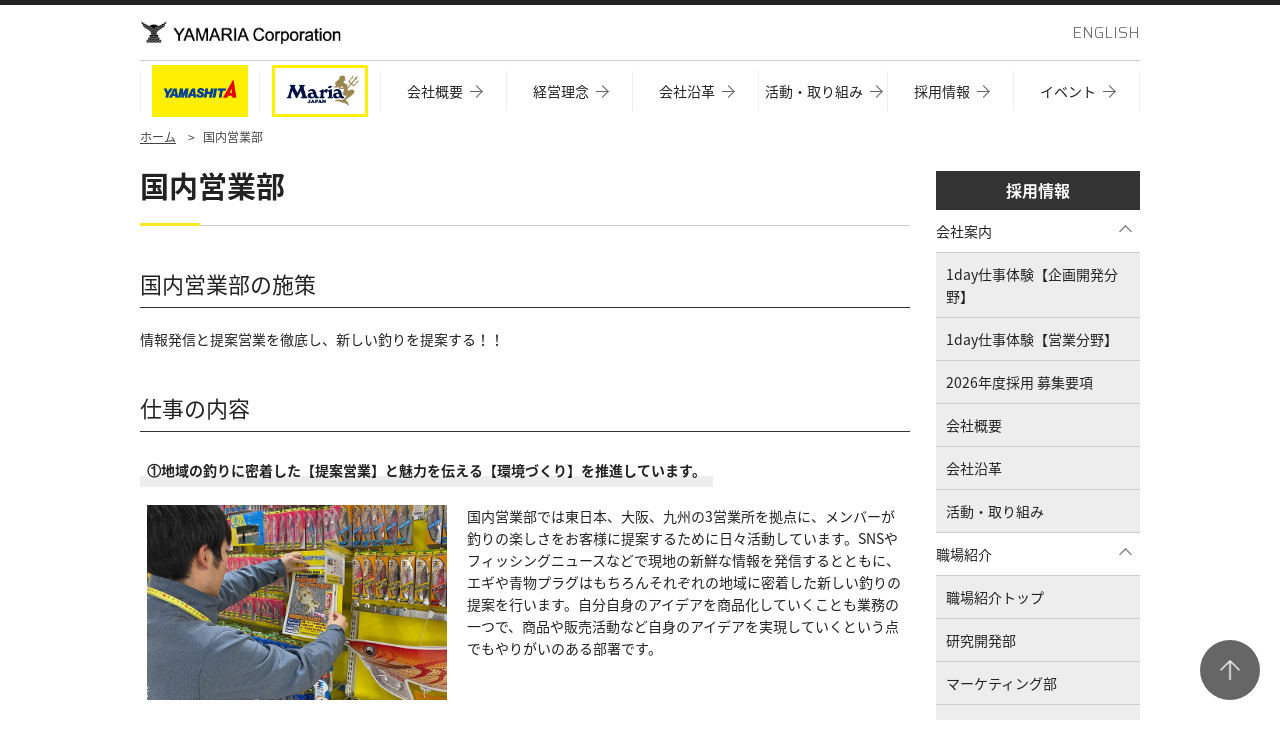

--- FILE ---
content_type: text/html; charset=utf-8
request_url: https://www.yamaria.co.jp/recruit/invitation/workplace/02
body_size: 15376
content:
<!doctype html>
<html lang="ja">
<head>
<meta charset="UTF-8">
<title>国内営業部</title>
<meta name="keywords" content="">
<meta name="description" content="国内営業部">
<!--<link rel="shortcut icon" href="/cms/favicon.ico" />-->
<link href="/cms/yamaria/common/css/plugins.css" rel="stylesheet" type="text/css" media="all">
<link href="/cms/yamaria/common/css/base.css" rel="stylesheet" type="text/css" media="all">


<link href="/cms/yamaria/common/css/print.css" rel="stylesheet" type="text/css" media="print">
<link rel="stylesheet" type="text/css" href="/cms/yamaria/common/css/container.css">
<link rel="stylesheet" type="text/css" href="/cms/yamaria/common/css/skin.css" />
<link rel="stylesheet" type="text/css" href="/cms/yamaria/common/css/yamaria.css" />
<link rel="stylesheet" type="text/css" href="/cms/yamaria/common/css/styles.css" />
<style>
.main_ {   width: 770px;   float: left;}
.right_ {   float: right;  width: 204px;}
</style>

<link href="/cms/yamaria/common/css/foredit.css" rel="stylesheet" type="text/css" media="all">


<script src="/cms/yamaria/common/js/jquery.js"></script>
<script src="/cms/yamaria/common/js/plugins.js"></script>
<!--<script src="/cms/yamaria/common/js/config.js"></script>-->
<link rel="stylesheet" type="text/css" href="/cms/css/contact_jp.css" media="all">




<!-- Google Tag Manager -->
<script>(function(w,d,s,l,i){w[l]=w[l]||[];w[l].push({'gtm.start':
new Date().getTime(),event:'gtm.js'});var f=d.getElementsByTagName(s)[0],
j=d.createElement(s),dl=l!='dataLayer'?'&l='+l:'';j.async=true;j.src=
'https://www.googletagmanager.com/gtm.js?id='+i+dl;f.parentNode.insertBefore(j,f);
})(window,document,'script','dataLayer','GTM-WLBJ47D');</script>
<!-- End Google Tag Manager -->

<!-- b-dash tag manager -->
<script type="text/javascript" src="//
cdn.activity.smart-bdash.com/tag-manager/bd-73weob/btm.js"
charset="UTF-8"></script>
<!-- end b-dash tag manager -->
</head>

<body>
<!-- Google Tag Manager (noscript) -->
<noscript><iframe src="https://www.googletagmanager.com/ns.html?id=GTM-WLBJ47D"
height="0" width="0" style="display:none;visibility:hidden"></iframe></noscript>
<!-- End Google Tag Manager (noscript) -->

<noscript>
<p>このサイトではJavaScriptを使用したコンテンツ・機能を提供しています。JavaScriptを有効にするとご利用いただけます。</p>
</noscript>
<p id="page-top">ページの先頭です。</p>
<p id="blockskip"><a href="#page-body">このページの本文へ移動します。</a></p>
<div class="wrapper">
<header>
<div id="gl-header" class="forcms_block">
    <div class="upperarea container">
      <h1 class="logo"><a href="/"><img alt="YAMARIA Corporation" src="/cms/yamaria/common/images/YM-1.png"></a></h1>
      <!--div class="anniversary_logo"><img alt="YAMARIA 80th" src="/cms/yamaria/common/images/top/anniversary_logo_pc.png"></div>-->
      <div class="lang"><a href="/english">ENGLISH</a></div>
    </div>
    <div class="lowerarea container">
    <nav>
      <ul id="head-nav" class="container">
        <li id="gnav01"><a href="/yamashita"><span><img alt="YAMASHITA" src="/cms/yamaria/common/images/YM-2.png"></span></a></li>
        <li id="gnav02"><a href="/maria"><span><img alt="Maria" src="/cms/yamaria/common/images/YM-3.png" style="width: 96px;"></span></a></li>
        <li id="gnav03"><a href="/company"><span>会社概要</span></a></li>
        <li id="gnav08"><a href="/philosophy"><span>経営理念</span></a></li>
        <li id="gnav04"><a href="/outline"><span>会社沿革</span></a></li>
        <li id="gnav05"><a href="/activity"><span>活動・取り組み</span></a></li>
        <li id="gnav06"><a href="/recruit"><span>採用情報</span></a></li>
        <li id="gnav07"><a href="/event"><span>イベント</span></a></li>
      </ul>
    </nav>
    </div>
  </div>
</header>

<main>
<div id="page-body">

<div class="forcms_block breadcrumb-area">
  <ul class="breadcrumb container"><li><a href="/">ホーム</a></li><!--リンク--> <li>国内営業部</li></ul>
</div>

  <div class="main_">
<div class="forcms_block"><div class="recruit-main-area">
<h2 class="ttl-2tone-line sml jtxt">国内営業部</h2>

<h3 class="ttl-dgr-line jtxt">国内営業部の施策</h3>

<p>情報発信と提案営業を徹底し、新しい釣りを提案する！！</p>

<h3 class="ttl-dgr-line jtxt">仕事の内容</h3>

<dl class="recruit-job-list">
<dt><span>①地域の釣りに密着した【提案営業】と魅力を伝える【環境づくり】を推進しています。</span></dt>
<dd>
<div class="ph"><picture><source srcset="/cms/yamaria/common/images/recruit/workplace_02_photo02.webp" type="image/webp"><img src="/cms/yamaria/common/images/recruit/workplace_02_photo02.jpg" alt="地域の釣りに密着した【提案営業】と魅力を伝える【環境づくり】を推進しています。"></picture></div>
国内営業部では東日本、大阪、九州の3営業所を拠点に、メンバーが釣りの楽しさをお客様に提案するために日々活動しています。SNSやフィッシングニュースなどで現地の新鮮な情報を発信するとともに、エギや青物プラグはもちろんそれぞれの地域に密着した新しい釣りの提案を行います。自分自身のアイデアを商品化していくことも業務の一つで、商品や販売活動など自身のアイデアを実現していくという点でもやりがいのある部署です。</dd>
<dt><span>②豊富な釣り知識をベースに、地域に応じてシーズンに先駆けた商品の品揃えを提案しています。</span></dt>
<dd>
<div class="ph-r"><picture><source srcset="/cms/yamaria/common/images/recruit/workplace_02_photo01.webp" type="image/webp"><img src="/cms/yamaria/common/images/recruit/workplace_02_photo01.jpg" alt="豊富な釣り知識をベースに、地域に応じてシーズンに先駆けた商品の品揃えを提案しています。"></picture></div>
営業マン全員が釣り好き！その豊富な釣り知識を活かし、より多くのお客様へヤマリア商品の魅力が伝えられるよう、地域・季節に応じてシーズンに先駆けた商品をご提案。小売店様のご注文を取りまとめることでお客様のお手元に商品が確実にお届けできる環境を整備しています。</dd>
<dt><span>③若手メンバーの知識・技術向上のため、ヤマリアフィッシングマイスターと連携した知識・技能研修を実施</span></dt>
<dd>商品知識・釣り技術に長け、お客様目線で物事を考えられる人材を育成するため、若手メンバーを対象に知識・技能研修を実施します。知識・技能に秀でたベテラン社員である「ヤマリアフィッシングマイスター」を講師に迎え、実釣研修を中心に経験を積める研修を複数回実施します。</dd>
</dl>

<div class="ph-box">
<div class="ph"><picture><source srcset="/cms/yamaria/common/images/recruit/workplace_02_photo03.webp" type="image/webp"><img src="/cms/yamaria/common/images/recruit/workplace_02_photo03.jpg" alt=""></picture></div>

<div class="ph"><picture><source srcset="/cms/yamaria/common/images/recruit/workplace_02_photo04.webp" type="image/webp"><img src="/cms/yamaria/common/images/recruit/workplace_02_photo04.jpg" alt=""></picture></div>

<div class="ph"><picture><source srcset="/cms/yamaria/common/images/recruit/workplace_02_photo05.webp" type="image/webp"><img src="/cms/yamaria/common/images/recruit/workplace_02_photo05.jpg" alt=""></picture></div>
</div>
</div>
</div><div class="forcms_block">
<!--
	<div class="Recruit_Sidemenu_">
		<h2>採用情報</h2>
		<ul class="RecruitMenu_">
			<li class="parent_ open_"><span class="switch_ nolink_">会社案内</span>
				<ul class="child_">
					<li><a href="/philosophy">企業理念</a></li>
					<li><a href="/company">会社概要</a></li>
					<li><a href="/outline">会社沿革</a></li>
					<li><a href="/activity">活動・取り組み</a></li>
				</ul>
			</li>
			<li class="parent_ open_"><span class="switch_ nolink_">職場紹介</span>
				<ul class="child_">
					<li><a href="/recruit/invitation/workplace/04">企画開発部</a></li>
					<li><a href="/recruit/invitation/workplace/10">営業企画部</a></li>
					<li><a href="/recruit/invitation/workplace/03">生産部</a></li>
					<li><a href="/recruit/invitation/workplace/08">生産技術部</a></li>
					<li><a href="/recruit/invitation/workplace/01">海外営業部</a></li>
					<li><a href="/recruit/invitation/workplace/02">国内営業部</a></li>
-->
					<!--  <li><a href="/recruit/invitation/workplace/09">COM部</a></li>  -->

<!--
					<li><a href="/recruit/invitation/workplace/07">ＩT化推進部</a></li>
					<li><a href="/recruit/invitation/workplace/11">総務部</a></li>
				</ul>
			</li>
			<li class="parent_ open_"><a class="switch_" href="/recruit/invitation/senior">先輩社員の熱い思い</a>
				<ul class="child_">
					<li><a href="/recruit/invitation/senior/02">2013年入社 國分 駿</a></li>
					<li><a href="/recruit/invitation/senior/03">2013年入社 山本 楓</a></li>
					<li><a href="/recruit/invitation/senior/04">2014年入社 宝輪 あすか</a></li>
				</ul>
			</li>
			<li><a href="/recruit/invitation/smile">笑顔の理由</a></li>
-->
			<!--<li><a href="/recruit/info">募集要項</a></li>--> 
			<!--<li><a href="/recruit/event">会社説明会</a></li>-->
<!--
		</ul>
	</div>
-->
</div>

  </div>
  <div class="right_">

<div class="recruit-side-area forcms_block">
	<h2 class="area-ttl"><a href="/recruit">採用情報</a></h2>
	<ul class="recruit-side-nav">
		<li><span class="sub-nav-head">会社案内</span>
			<ul class="sub-nav">
				<li><a href="http://www.yamaria.co.jp/recruit/event1day_001">1day仕事体験【企画開発分野】</a></li>
                                <li><a href="http://www.yamaria.co.jp/recruit/event1day_002">1day仕事体験【営業分野】</a></li>
				<!--●●<li><a href="http://www.yamaria.co.jp/yamaria/recruit/event">2026年度採用 会社説明会</a></li>●●-->
				<li><a href="http://www.yamaria.co.jp/yamaria/recruit/info">2026年度採用 募集要項</a></li>
				<li><a href="/company">会社概要</a></li>
				<li><a href="/outline">会社沿革</a></li>
				<li><a href="/activity">活動・取り組み</a></li>
			</ul>
		</li>
		<li><span class="sub-nav-head">職場紹介</span>
			<ul class="sub-nav">
				<li><a href="/recruit/invitation/workplace">職場紹介トップ</a></li>
				<li><a href="/recruit/invitation/workplace/06">研究開発部</a></li>
				<li><a href="/recruit/invitation/workplace/04">マーケティング部</a></li>
				<li><a href="/recruit/invitation/workplace/03">生産部</a></li>
				<li><a href="/recruit/invitation/workplace/08">生産技術部</a></li>
				<li><a href="/recruit/invitation/workplace/01">海外営業部</a></li>
				<li><a href="/recruit/invitation/workplace/02">国内営業部</a></li>
			
				<li><a href="/recruit/invitation/workplace/07">IT推進部</a></li>
				<li><a href="/recruit/invitation/workplace/11">総務部</a></li>
				<li><a href="/recruit/invitation/workplace/12">SCM部</a></li>
			</ul>
		</li>
		<li><span class="sub-nav-head">先輩社員の熱い思い</span>
			<ul class="sub-nav">
				<li><a href="/recruit/invitation/senior">先輩社員の熱い思いトップ</a></li>
				<li><!--<a href="/recruit/invitation/senior/02">2019年入社　佐々木俊輔(ササキ シュンスケ)</a>/--></li>
				<li><a href="/recruit/invitation/senior/03">2020年入社　青柳雄太郎(アオヤギ ユウタロウ)</a></li>
				<li><a href="/recruit/invitation/senior/04">2019年入社　室田夏希(ムロタ ナツキ)</a></li>
				<li><a href="/recruit/invitation/senior/05">2020年入社　久保寺葉奈(クボデラ ハナ)</a></li>
			</ul>
		</li>
		<!--<li><a href="/recruit/invitation/smile">笑顔の理由</a></li>-->
		<!--<li><a href="/recruit/info">募集要項</a></li>--> 
		<!--<li><a href="/recruit/event">会社説明会</a></li>-->
	</ul>
</div>
  </div>
</div>
</main>

<footer>

<div id="gl-footer" class="forcms_block">
<div class="container">
<div class="nav-area">
<ul class="foot-nav">
<li><a href="/company">会社概要</a></li>
<li><a href="/recruit">採用情報</a></li>
<li><a href="/yamashita">YAMASHITA</a></li>
<li><a href="/maria">Maria</a></li>
<li><a href="/event">イベント</a></li>
<li><a href="/policy">プライバシーポリシー</a></li>
<li><a href="/about">サイトのご利用について</a></li>
<li><a href="/sitemap">サイトマップ</a></li>
<li><a href="/inquiry">お問い合わせ</a></li>
<li><a href="/english/">ENGLISH</a></li>
</ul>
</div>
<!-- <div class="sns-btn-area">
<ul class="sns-nav">
<li><a href="https://www.facebook.com/YAMASHITA.Maria/" target="_blank"><img alt="Facebook" src="/cms/yamaria/common/images/icon_gl_footer_fb.png"></a></li>
<li><a href="https://www.youtube.com/user/yamariafishing/" target="_blank"><img alt="YouTube" src="/cms/yamaria/common/images/icon_gl_footer_youtube.png"></a></li>
<li><a href="https://twitter.com/YAMASHITA_Maria" target="_blank"><img alt="Twitter" src="/cms/yamaria/common/images/icon_gl_footer_tw.png"></a></li>
<li><a href="https://www.instagram.com/yamashita__maria" target="_blank"><img alt="Instagram" src="/cms/yamaria/common/images/icon_gl_footer_insta.png"></a></li>
</ul>
</div> -->
</div>
<p id="to-pagetop"><a href="#page-top"><img src="/cms/yamaria/common/images/btn_pagetop.png" alt="ページトップへ"/></a></p>
<p class="copyright"><small>Copyright&copy;2017 YAMARIA Corp. ALL Rights Reserved.</small></p>
</div>

</footer>

</div>

<script type="text/javascript">

 var _gaq = _gaq || [];
 _gaq.push(['_setAccount', 'UA-11081730-2']);  _gaq.push(['_trackPageview']);


 (function() {
  var ga = document.createElement('script'); ga.type = 'text/javascript'; ga.async = true;
  ga.src = ('https:' == document.location.protocol ? 'https://' : 'http://') + 'stats.g.doubleclick.net/dc.js';
  var s = document.getElementsByTagName('script')[0]; s.parentNode.insertBefore(ga, s);  })();

</script>

<script language="JavaScript" type="text/javascript">
(function(){
    var url=document.location.href; // Page URL
    var title=document.title;       // Page TITLE
    var referrer=document.referrer; // Referrer
    var withoutparam=true;          // Without URL parameter (true or false)

    var ver="201",cid="rxz",host="f.msgs.jp",requri="//"+host+"/t/t.js";
    var enc=function(str){return encodeURIComponent(str).replace(/[!*'()]/g, function(p){return "%" + p.charCodeAt(0).toString(16);});};
    var elm=document.createElement("script"),hd=document.getElementsByTagName("script")[0],now=(1 * new Date());
    elm.src=requri+"?ci="+enc(cid)+"&ht="+enc(host)+"&url="+enc(url)+"&ttl="+enc(title)+"&ref="+enc(referrer)+"&wp="+enc(withoutparam)+"&ver="+enc(ver)+"&now="+now;
    if(window.__s_lead_already_tracked != true){ elm.async=1,hd.parentNode.insertBefore(elm,hd); }
    window.__s_lead_already_tracked=true;
})();
</script>


</body>
</html>


--- FILE ---
content_type: text/css
request_url: https://www.yamaria.co.jp/cms/yamaria/common/css/base.css
body_size: 26641
content:
@charset "UTF-8";
/*---- .fonts --------------------------*/
@import url('https://fonts.googleapis.com/css?family=Saira:100,200,300,400,500,600,700,800,900');
@import url('https://fonts.googleapis.com/css?family=Playfair+Display:400,400i,700,700i,900,900i');
@import url('https://fonts.googleapis.com/earlyaccess/notosansjapanese.css');
/*reset*/
html, body, div, span, applet, object, iframe,h1, h2, h3, h4, h5, h6, p, blockquote, pre,a, abbr, acronym, address, big, cite, code,del, dfn, em, img, ins, kbd, q, s, samp,small, strike, strong, sub, sup, tt, var,b, u, i, center,dl, dt, dd, ol, ul, li,fieldset, form, label, legend,table, caption, tbody, tfoot, thead, tr, th, td,article, aside, canvas, details, embed,figure, figcaption, footer, header, hgroup,menu, nav, output, ruby, section, summary,time, mark, audio, video {
margin: 0;padding: 0;border: 0;font-size: 100%;font: inherit;vertical-align: baseline;}
main, article, aside, details, figcaption, figure,footer, header, hgroup, menu, nav, section {display: block;}
html {overflow-y: scroll;} 
blockquote, q {quotes: none;}
blockquote:before, blockquote:after, q:before, q:after {content: '';content: none;}
ol, ul {list-style:none;}
table {border-collapse: collapse; border-spacing:0;}
caption, th {text-align: left;}
sup {
	vertical-align:text-top;
	line-height:1;
	font-size:80%;
}
sub {
	vertical-align:text-bottom;
	line-height:1;
	font-size:80%;
}
img {
	vertical-align: top;
	max-width: 100%;
}
strong, em {font-weight: bold;}
* {
-webkit-box-sizing: border-box;
-moz-box-sizing: border-box;
box-sizing: border-box;
}
*:before,*:after {
-webkit-box-sizing: border-box;
-moz-box-sizing: border-box;
box-sizing: border-box;
}
/*common
--------------------------------------------------------------- */
html { 
	font-size: 62.5%;
	overflow:auto;
}
body {
	font-family: "Noto Sans Japanese", "ヒラギノ角ゴ Pro W3", "Hiragino Kaku Gothic Pro", "Helvetica Neue", "メイリオ", "Meiryo", "Helvetica", Helvetica, Arial, "ＭＳ Ｐゴシック", "MS PGothic", sans-serif;
	font-weight: 400;
	font-size: 14px;
 font-size: 1.4rem;
	line-height:1.6;
	color:#222;
	background-color: #fff;
	min-width: 1000px;
}
a,a:link{
	background-color: transparent;
	cursor: pointer;
	color:inherit;
	text-decoration: none;
	color:#014099;
}
a:visited{
	background-color: transparent;
}
a:hover,a:active{
	background-color: transparent;
	text-decoration: underline;
}
.el-font-txt {
	font-family: "Saira","Noto Sans Japanese", "ヒラギノ角ゴ Pro W3", "Hiragino Kaku Gothic Pro", "Helvetica Neue", "メイリオ", "Meiryo", "Helvetica", Helvetica, Arial, "ＭＳ Ｐゴシック", "MS PGothic", sans-serif;
}
.ta-left-txt {
text-align: left !important;
}
.ta-center-txt {
text-align: center !important;
}
.ta-right-txt {
text-align: right !important;
}
.ltsp-normal {
	letter-spacing: normal !important;
}
.txt-col-r {
	color:#e60012 !important;
}
.mb-1em {
	margin-bottom: 1em !important;
}
.mt-1em {
	margin-top: 1em !important;
}
.mr-1em {
	margin-right: 1em !important;
}
.ml-1em {
	margin-left: 1em !important;
}
.mb-20 {
	margin-bottom: 20px !important;
}
.mt-20 {
	margin-top: 20px !important;
}
.mr-20 {
	margin-right: 20px !important;
}
.ml-20 {
	margin-left: 20px !important;
}
.mb-30 {
	margin-bottom: 30px !important;
}
.mt-30 {
	margin-top: 30px !important;
}
.mr-30 {
	margin-right: 30px !important;
}
.ml-30 {
	margin-left: 30px !important;
}
/* Accessibility navigation
--------------------------------------------------------------- */
#page-top,
#blockskip{
	position: absolute;
	top: 0px;
	right: 0px;
	display: run-in;
	width: 0;
	height: 0;
	margin: 0;
	padding: 0;
	border-style: none;
	overflow: hidden;
}
/* Search Area
--------------------------------------------------------------- */
.search-area input, .search-area select {vertical-align:middle;}
.search-area input, .search-area button, .search-area textarea, .search-area select {margin: 0;padding: 0;background: none;border: none;border-radius: 0;outline: none;-webkit-appearance: none;-moz-appearance: none;appearance: none;}
.search-area input[type='text'],
.search-area input[type='mail'],
.search-area input[type='number'],
.search-area textarea,
.search-area select,
.search-area object {
  box-sizing: border-box;
  margin: 0;
  padding: 7px 5px;
  vertical-align: middle;
  border: none;
  border-radius: 0;
  -webkit-border-image: none;
  outline: none;
  background: white;
  box-shadow: none;
  -moz-appearance: none;
  -webkit-appearance: none;
  appearance: none;
  -webkit-rtl-ordering: logical;
}
.search-area select::-ms-expand {
  display: none;
}
.search-area select {
  -moz-appearance: none;
  text-indent: 0.01px;
  text-overflow: '';
}
.search-area input[type='text'],
.search-area input[type='mail'],
.search-area input[type='number'],
.search-area textarea {
  -webkit-appearance: none;
}
.search-area button,
.search-area input[type='submit'],
.search-area input[type='button'] {
  box-sizing: border-box;
  padding: 7px 5px;
  border: none;
  -webkit-border-image: none;
  outline: none;
		-moz-box-shadow: none;
  box-shadow: none;
  -webkit-rtl-ordering: logical;
  text-align: center;
  cursor: pointer;
}
.search-area button[type='submit']:focus,
.search-area button[type='submit']::-moz-focus-inner,
.search-area input[type='submit']:focus,
.search-area input[type='submit']::-moz-focus-inner {
  border: 0;
  outline: none;
}
.search-area input::-moz-focus-inner { 
	border: 0; 
	padding: 0; 
	margin-top:-2px; 
	margin-bottom: -2px; 
}
/*Page stracture
--------------------------------------------------------------- */
.wrapper {}
.container {
	width:1000px;
	margin-right:auto;
	margin-left:auto;
}
.container:after { content: ""; clear: both; display: block;}

/*Global Header
------------------------------------------- */
#gl-header {
	border-top:5px solid #222;
}
#gl-header a {
	color:inherit;
	text-decoration: none;
}
#gl-header .upperarea {
	border-bottom:1px solid #ccc;
}
#gl-header .upperarea:after { content: ""; clear: both; display: block;}
#gl-header .upperarea .logo {
	float: left;
	position:relative;
}
#gl-header .upperarea .logo a {
	display:block;
	height: 55px;
	width:220px;
}
#gl-header .upperarea .logo img{
	position: absolute;
	top:0;
	bottom:0;
	left:0;
	margin:auto 0;
	width:201px;
}
#gl-header .anniversary_logo {
	position: relative;
}
#gl-header .anniversary_logo img{
	position: absolute;
	top:6px;
	width:4%;
}

#gl-header .upperarea .lang {
	float:right;
	line-height: 55px;
	font-weight: 300;
	font-size: 16px;
 font-size: 1.6rem;
	font-family: "Saira", sans-serif;
}
#gl-header .upperarea .lang a {
	color: #666;
	display:block;
	transition: all .25s;
}
#gl-header .upperarea .lang a:hover {
	color: #222;
}
#gl-header .lowerarea {
	min-height: 60px;
}
#gl-header #head-nav {
	display: table;
	height: 60px;
	padding:10px 0;
}
#gl-header #head-nav:after { content: ""; clear: both; display: block;}
#gl-header #head-nav > li {
	width:143px;
	display: table-cell;
	vertical-align: top;
	font-size: 14px;
 font-size: 1.4rem;
	line-height: 1.2;
	border-right:1px solid #eee;
}
#gl-header #head-nav > li:first-child{
	border-left:1px solid #eee;
}
#gl-header #head-nav > li:last-child{
	width:142px;
}
#gl-header #head-nav > li > a {
	height: 40px;
	display: -webkit-flex;
 display: flex;
 -webkit-justify-content: center;
 justify-content: center;
 -webkit-align-items: center;
 align-items: center;
	position: relative;
	transition: all .5s;
}
#gl-header #head-nav > li > a::after {
  transition: all .5s;
		position: absolute;
  bottom: 0;
  left: 0;
  right: 0;
  margin: auto;
  width: 0%;
  content: '.';
  color: transparent;
  background: #eee;
  height: 2px;
}
#gl-header #head-nav > li:nth-child(1) > a img {
	width:96px;
	-webkit-backface-visibility:hidden;
	backface-visibility:hidden;
}
#gl-header #head-nav > li:nth-child(2) > a img {
	width:79px;
	-webkit-backface-visibility:hidden;
	backface-visibility:hidden;
}
#gl-header #head-nav > li > a:hover {
}
#gl-header #head-nav > li > a:hover::after {
  width: 85%;
}
#gl-header #head-nav > li:nth-child(-n+2) > a::after{
	content:none;
}
#gl-header #head-nav > li:nth-child(-n+2) > a:hover img {
	opacity: .7;
	transition: all .3s;
}
#gl-header #head-nav > li > a > span {
	position: relative;
	display:inline-block;
	padding-right: 18px;
}
#gl-header #head-nav > li:nth-child(-n+2) > a > span {
	padding-right: 0;
}
#gl-header #head-nav > li > a > span::before,
#gl-header #head-nav > li > a > span::after{
	content: "";
	vertical-align: middle;
	position: absolute;
	top: 0;
	bottom: 0;
	right: 0;
	margin: auto;
}
#gl-header #head-nav > li > a > span::before{
	width: 11px;
	height: 1px;
	background: #666;
	transition: all .1s;
}
#gl-header #head-nav > li > a > span::after{
	width: 9px;
	height: 9px;
	border-top: 1px solid #666;
	border-right: 1px solid #666;
	-webkit-transform: rotate(45deg);
	transform: rotate(45deg);
	transition: all .1s;
}
#gl-header #head-nav > li > a:hover > span::before {
	right: -2px;
}
#gl-header #head-nav > li > a:hover > span::after {
	right: -2px;
}
#gl-header #head-nav > li:nth-child(-n+2) > a > span::before,
#gl-header #head-nav > li:nth-child(-n+2) > a > span::after{
	content:none;
}
/*Page Body
------------------------------------------- */
#page-body {
}
#page-body:after { content: ""; clear: both; display: block;}
#page-body .contbody {
	padding:70px 0 80px;
}
#page-body .contbody:after { content: ""; clear: both; display: block;}
#page-body .breadcrumb-area + .contbody {
	padding-top:20px;
}
#page-body .contbody.bg-c01 {
	background-color: #f5f5f5;
}
#page-body .breadcrumb-area + .contbody.bg-c01 {
	padding-top:40px;
}
#page-body .mainbody {
	width:800px;
	float:left;
}
#page-body .sidebar{
	width:360px;
	float:right;
}
/*Share Style
---------------------------- */
.ttl-2tone-line {
	font-size: 37px;
 font-size: 3.7rem;
	font-family: "Saira","Noto Sans Japanese", "ヒラギノ角ゴ Pro W3", "Hiragino Kaku Gothic Pro", "Helvetica Neue", "メイリオ", "Meiryo", "Helvetica", Helvetica, Arial, "ＭＳ Ｐゴシック", "MS PGothic", sans-serif;
	font-style: italic;
	line-height:1.2;
	font-weight: 600;
	position: relative;
	border-bottom: 1px solid #ccc;
	padding-bottom: 20px;
	margin-bottom: 50px;
}
.ttl-2tone-line.sml {
 font-size: 30px;
 font-size: 3.0rem;
}
.ttl-2tone-line.jtxt {
	font-size: 36px;
 font-size: 3.6rem;
	font-style: normal;
	font-weight: 700;
}
.ttl-2tone-line.sml.jtxt {
	font-size: 29px;
 font-size: 2.9rem;
	font-style: normal;
	font-weight: 700;
}
.ttl-2tone-line:before {
	content: "";
	display: block;
 position: absolute;
	border-bottom: solid 3px #f6e928;
	bottom: -1px;
	width: 60px;
}
.ttl-2tone-line:after {content: "";display: block;clear: both;}
.ttl-2tone-line .ttl {
	float:left;
}
.ttl-2tone-line .btn-border {
	float:right;
}
.ttl-2tone-line .sub {
	font-size: 18px;
 font-size: 1.8rem;
	font-style: normal;
	padding-left:15px;
	vertical-align: middle;
}
.ttl-bg-lgr-circle {}
.ttl-bg-lgr-circle .head {
	display: inline-flex;
	display: -webkit-inline-flex;
	justify-content: center;
	-webkit-justify-content: center;
	align-items: center;
	-webkit-align-items: center;
	border-radius: 50%;
	flex-flow: column; 
	vertical-align: middle;
	text-align: center;
	width: 120px;
	height: 120px;
	border: 4px solid #f6e928;
	position:relative;
	background-color: #333;
	color:#fff;
	font-size: 20px;
 font-size: 2.0rem;
	font-family: "Saira","Noto Sans Japanese", "ヒラギノ角ゴ Pro W3", "Hiragino Kaku Gothic Pro", "Helvetica Neue", "メイリオ", "Meiryo", "Helvetica", Helvetica, Arial, "ＭＳ Ｐゴシック", "MS PGothic", sans-serif;
	font-style: italic;
	line-height:1.1;
	font-weight: 600;
}
.ttl-bg-lgr-circle .ttl {
	background-color: #ebebeb;
	width:940px;
	margin-left: -60px;
	display: inline-block;
	vertical-align: middle;
	padding: 15px 15px 15px 75px;
	font-size: 23px;
 font-size: 2.3rem;
	line-height: 1.2;
	font-weight: 300;
}
.ttl-bg-dgr {
	font-size: 28px;
 font-size: 2.8rem;
	font-family: "Saira","Noto Sans Japanese", "ヒラギノ角ゴ Pro W3", "Hiragino Kaku Gothic Pro", "Helvetica Neue", "メイリオ", "Meiryo", "Helvetica", Helvetica, Arial, "ＭＳ Ｐゴシック", "MS PGothic", sans-serif;
	font-style: italic;
	line-height:1.1;
	font-weight: 600;
	position: relative;
	color:#fff;
	background-color: #333;
	padding: 10px;
	margin-top:50px;
	margin-bottom: 30px;
}
.ttl-bg-dgr.jtxt {
	font-size: 27px;
 font-size: 2.7rem;
	font-style: normal;
}
.ttl-bg-dgr .sub {
	font-size: 18px;
 font-size: 1.8rem;
	font-style: normal;
	padding-left:15px;
	vertical-align: middle;
}
.ttl-2tone-line + .ttl-bg-dgr {
	margin-top:-10px;
}
.ttl-bg-dgr-line {
	font-size: 28px;
 font-size: 2.8rem;
	font-family: "Saira","Noto Sans Japanese", "ヒラギノ角ゴ Pro W3", "Hiragino Kaku Gothic Pro", "Helvetica Neue", "メイリオ", "Meiryo", "Helvetica", Helvetica, Arial, "ＭＳ Ｐゴシック", "MS PGothic", sans-serif;
	font-style: italic;
	line-height:1.1;
	font-weight: 600;
	position: relative;
	color:#fff;
	background-color: #333;
	border-bottom: solid 3px #f6e928;
	padding: 8px 10px 9px;
	margin-top:50px;
	margin-bottom: 30px;
}
.ttl-bg-dgr-line .sub {
	font-size: 18px;
 font-size: 1.8rem;
	font-style: normal;
	padding-left:15px;
	vertical-align: middle;
}
.ttl-2tone-line + .ttl-bg-dgr-line {
	margin-top:-10px;
}
.ttl-dgr-line {
	font-size: 25px;
 font-size: 2.5rem;
	font-family: "Saira","Noto Sans Japanese", "ヒラギノ角ゴ Pro W3", "Hiragino Kaku Gothic Pro", "Helvetica Neue", "メイリオ", "Meiryo", "Helvetica", Helvetica, Arial, "ＭＳ Ｐゴシック", "MS PGothic", sans-serif;
	font-style: italic;
	line-height:1.1;
	font-weight: 600;
	position: relative;
	border-bottom: solid 1px #333;
	padding: 8px 0 9px;
	margin-top:40px;
	margin-bottom: 20px;
}
.ttl-dgr-line.jtxt {
 font-size: 22px;
 font-size: 2.2rem;
 font-weight: 400;
 font-style: normal;
}
.ttl-dgr-line .sub {
	font-size: 18px;
 font-size: 1.8rem;
	font-style: normal;
	padding-left:15px;
	vertical-align: middle;
}
.ttl-2tone-line + .ttl-dgr-line {
	margin-top:-10px;
}
.ttl-catearea{
	font-size: 40px;
 font-size: 4.0rem;
	line-height:1.2;
	font-weight: 700;
	margin-bottom: 35px;
}
.btn-border {
	border:1px solid #666;
	font-weight: 400;
	font-size: 14px;
 font-size: 1.4rem;
	line-height: 1.2;
	font-style: normal;
	display:inline-block;
	vertical-align: top;
	min-width: 135px;
}
.btn-border > a,
.btn-border > .inner{
	position: relative;
 display: block;
 overflow: hidden;
 width: 100%;
	-webkit-transition: 0.2s ease-in-out;
  transition: 0.2s ease-in-out;
	color:inherit;
	text-decoration: none;
}
.btn-border > a::before,
.btn-border > .inner::before{
  content: '';
  position: absolute;
  top: 0;
  right: -50px;
  bottom: 0;
  left: 0;
  border-right: 50px solid transparent;
  border-bottom: 80px solid #666;
  -webkit-transform: translateX(-100%);
          transform: translateX(-100%);
		-webkit-transition: 0.5s ease-in-out;
  transition: 0.5s ease-in-out;
}
.btn-border > a:hover,
a:hover .btn-border > .inner{
  color: #fff;
}
.btn-border > a:hover::before,
a:hover .btn-border > .inner::before{
  -webkit-transform: translateX(0);
          transform: translateX(0);
}
.btn-border > a > span,
.btn-border > .inner > span{
	display:block;
	text-align: center;
	padding:10px 30px 10px 10px;
	position: relative;
	transition: all .25s;
}
.btn-border > a > span::before,
.btn-border > a > span::after,
.btn-border > .inner > span::before,
.btn-border > .inner > span::after{
	content: "";
	vertical-align: middle;
	position: absolute;
	top: 0;
	bottom: 0;
	right: 0;
	margin: auto;
	-webkit-transition: 0.3s ease-in-out;
  transition: 0.3s ease-in-out;
}
.btn-border > a > span::before,
.btn-border > .inner > span::before{
	right: 10px;
	width: 11px;
	height: 1px;
	background: #666;
}
.btn-border > a > span::after,
.btn-border > .inner > span::after{
	right: 10px;
	width: 9px;
	height: 9px;
	border-top: 1px solid #666;
	border-right: 1px solid #666;
	-webkit-transform: rotate(45deg);
	transform: rotate(45deg);
}
.btn-border > a:hover > span::before,
a:hover .btn-border > .inner > span::before{
	background: #fff;
}
.btn-border > a:hover > span::after,
a:hover .btn-border > .inner > span::after{
	border-top-color:#fff;
	border-right-color:#fff;
}
.btn-bg-dgr {
	margin:40px 20px;
	display:inline-block;
}
.btn-bg-dgr a{
  display: table;
		margin:0 auto;
  height: 63px;
  min-width: 380px;
  font-size: 20px;
 	font-size: 2.0rem;
		line-height:1.3;
		font-weight: 700;
		letter-spacing: .07em;
  text-align: center;
		-moz-border-radius: 4px;
 	-webkit-border-radius: 4px;
	 border-radius: 4px;
  color: #fff !important;
  background: #333;
		transition: all .25s;
}
.btn-bg-dgr a > span {
	display:table-cell;
	vertical-align: middle;
	padding:0 10px;
}
.btn-bg-dgr a:hover {
	background: #666;
	text-decoration: none;
}
/*Top MainVisual
---------------------------- */
#top-mv {
	max-width: 2000px;
	min-width: 1000px;
	margin:0 auto;
	position:relative;
	padding-top:43.75%;
	background:transparent url(../images/top/img_mv.jpg) center top no-repeat;
	background-size: 100% auto;
}
/*-- #top-mv .lead-txt {
	position: absolute;
	width:26%;
	right:18.5%;
	bottom:36.7%;
} --*/
#top-mv #top-mv-loader {
	background-color:#fff;
	position:absolute;
	top:0;
	bottom:0;
	left:0;
	right:0;
	z-index: 90;
}
/*Top MainVisual
---------------------------- */
#top-mv {
	max-width: 2000px;
	min-width: 1000px;
	margin:0 auto;
	position:relative;
	padding-top:43.75%;
	background:transparent url(../images/top/img_mv.jpg) center top no-repeat;
	background-size: 100% auto;
}
#top-mv .lead-txt {
	position: absolute;
	width: 50%;
    right: 1.5%;
	bottom:36.7%;
}
#top-mv #top-mv-loader {
	background-color:#fff;
	position:absolute;
	top:0;
	bottom:0;
	left:0;
	right:0;
	z-index: 90;
}
/*Top News Area
---------------------------- */
#top-news-area {
	padding:40px 0;
}
#top-news-area .top-news-list {
	position: relative;
}
#top-news-area .top-news-list a {
	color:inherit;
	display:block;
}
#top-news-area .top-news-list dt {
	clear: both;
	float: left;
	padding: 14px 0;
	border-top: 1px solid #eee;
	width: 9em;
	color:#999;
}
#top-news-area .top-news-list dt:nth-child(1){
	padding-top:0;
	border-top: none;
}
#top-news-area .top-news-list dd {
	padding: 14px 0;
 margin-left: 9em;
	border-top: 1px solid #eee;
}
#top-news-area .top-news-list dd:nth-child(2){
	padding-top:0;
	border-top: none;
}
#top-news-area .top-news-list dd > a {
}

/*Top Brands Area
---------------------------- */
#top-brands-area {
	padding:70px 0;
	background-color: #f5f5f5;
}
#top-brands-area .brand-area {
	position:relative;
	overflow: hidden;
}
#top-brands-area .brand-area .cont-box {
	background-color:rgba(255,255,255,0.80);
	position: absolute;
	top:1px;
	width:499px;
	height: 558px;
	padding:38px;
	text-align: center;
}
#top-brands-area .brand-area.brand01 .cont-box {
	right:1px;
}
#top-brands-area .brand-area.brand01 .cont-box:before {
	content: "";
 display:block;
	position:absolute;
	top:0;
	bottom:0;
	left:-40px;
	width: 0px;
 height: 0px;
	margin:auto 0;
 border: 20px solid;
 border-color: transparent rgba(255,255,255,0.80) transparent transparent;
}
#top-brands-area .brand-area.brand02 .cont-box {
	left:1px;
}
#top-brands-area .brand-area.brand02 .cont-box:before {
	content: "";
 display:block;
	position:absolute;
	top:0;
	bottom:0;
	right:-40px;
	width: 0px;
 height: 0px;
	margin:auto 0;
 border: 20px solid;
 border-color: transparent transparent transparent rgba(255,255,255,0.80);
}
#top-brands-area .brand-area .cont-box .logo {
	height: 202px;
	position: relative;
}
#top-brands-area .brand-area .cont-box .logo img {
	position: absolute;
	top:0;
	bottom:0;
	right: 0;
	left:0;
	margin:auto;
}
#top-brands-area .brand-area .cont-box .copy-txt {
	font-size: 18px;
 font-size: 1.8rem;
	line-height: 1.3;
	font-weight: 500;
	margin-bottom: 33px;
}
#top-brands-area .brand-area .cont-box .cont-txt {
	text-align: left;
	line-height: 1.8;
	margin-bottom: 33px;
}
#top-brands-area .brand-area .cont-box .btn-border {
	min-width: 232px;
}
/*Top Media Area
---------------------------- */
#top-media-area {
	padding:70px 0;
	background-color: #eee;
}
#top-media-area .media-list {
	overflow: hidden;
}
#top-media-area .media-list > li {
	display:table;
	float:left;
	width: 500px;
}
#top-media-area .media-list > li:after { content: ""; clear: both; display: block;}
#top-media-area .media-list > li > a {
	color: inherit;
	text-decoration: none;
	transition: all .25s;
}
#top-media-area .media-list > li > a:hover {
	color:#555;
}
#top-media-area .media-list > li .ph {
	display:table-cell;
	position: relative;
	vertical-align: top;
	width:196px;
	background: #000;
}
#top-media-area .media-list > li > a .ph img.bg {
	transition: all .25s;
}
#top-media-area .media-list > li > a:hover .ph img.bg {
	opacity: .7;
}
#top-media-area .media-list > li .ph img.logo {
	position: absolute;
	top:0;
	bottom:0;
	left:0;
	right:0;
	margin:auto;
}
#top-media-area .media-list > li .cont-area {
	display:table-cell;
	vertical-align: middle;
	padding:0 20px;
	font-weight: 500;
}
#top-media-area .media-list > li .cont-area .ttl {
	display: block;
	font-size: 17px;
 font-size: 1.7rem;
	margin-bottom: 10px;
	font-family: "Saira","Noto Sans Japanese", "ヒラギノ角ゴ Pro W3", "Hiragino Kaku Gothic Pro", "Helvetica Neue", "メイリオ", "Meiryo", "Helvetica", Helvetica, Arial, "ＭＳ Ｐゴシック", "MS PGothic", sans-serif;
}
/*Top Service Area
---------------------------- */
#top-service-area {
	padding:70px 0;
	background-color: #e5e5e5;
}
#top-service-area .service-list {
	display:-webkit-box;
 display:-moz-box;
 display:-ms-box;
 display:-webkit-flexbox;
 display:-moz-flexbox;
 display:-ms-flexbox;
 display:-webkit-flex;
 display:-moz-flex;
 display:-ms-flex;
 display:flex;
 -webkit-box-lines:multiple;
 -moz-box-lines:multiple;
 -webkit-flex-wrap:wrap;
 -moz-flex-wrap:wrap;
 -ms-flex-wrap:wrap;
 flex-wrap:wrap;
}
#top-service-area .service-list > li {
	width:196px;
	margin-right: 5px;
	background: #fff;
}
#top-service-area .service-list > li > a {
	color: inherit;
	display:block;
	transition: opacity .25s;
}
#top-service-area .service-list > li > a:hover {
	opacity:.7;
}
#top-service-area .service-list > li:nth-child(5n){
	margin-right: 0;
}
#top-service-area .service-list > li > a .ph {
	position: relative;
	display:block;
}
#top-service-area .service-list > li > a[target="_blank"] .ph::after {
	content: "";
 display:block;
	position:absolute;
	bottom:5px;
	right: 5px;
	width:17px;
	height: 17px;
	background:transparent url(../images/icon_blank.png) center top no-repeat;
	background-size:cover;
}
#top-service-area .service-list > li .cont-txt {
	display:block;
	font-size: 12px;
 font-size: 1.2rem;
	line-height: 1.9;
	padding:18px;
}
/*Global Footer
------------------------------------------- */
#gl-footer {
	position:relative;
	background-color: #222;
}
/*To Page Top Link
--------------- */
#to-pagetop {
	position:fixed;
	right:20px;
	bottom:20px;
	width:60px;
	height: 60px;
	z-index: 9999;
}
#to-pagetop a {
	display:block;
	position: relative;
	width: 60px;
	height: 60px;
	-webkit-border-radius: 50%;
	-moz-border-radius: 50%;
	border-radius: 50%;
	background-color: #666;
	transition: all .3s;
}
#to-pagetop a > img {
	position: absolute;
	top:0;
	bottom:0;
	left:0;
	right:0;
	margin:auto;
	width:20px;
}
#to-pagetop a:hover {
	opacity:.8;
}
#gl-footer .nav-area {
	padding:55px 0;
}
#gl-footer .nav-area .foot-nav {
	letter-spacing: -.4em;
	text-align: center;
	font-size: 12px;
 font-size: 1.2rem;
	line-height: 1.2;
	font-family: "Saira","Noto Sans Japanese", "ヒラギノ角ゴ Pro W3", "Hiragino Kaku Gothic Pro", "Helvetica Neue", "メイリオ", "Meiryo", "Helvetica", Helvetica, Arial, "ＭＳ Ｐゴシック", "MS PGothic", sans-serif;
}
#gl-footer .nav-area .foot-nav > li {
	letter-spacing: normal;
	display:inline-block;
	white-space: nowrap;
	margin:0 8px;
}
#gl-footer .nav-area .foot-nav > li > a{
	display:block;
	padding:3px 0;
	color:#fff;
	text-decoration: none;
	position: relative;
}
#gl-footer .nav-area .foot-nav > li > a:after {
  position: absolute;
  bottom: 0;
  left: 0;
  right: 0;
  margin: auto;
  width: 0%;
  content: '.';
  color: transparent;
  background: #fff;
  height: 1px;
		transition: all .3s;
}
#gl-footer .nav-area .foot-nav > li > a:hover:after {
  width: 100%;
}
#gl-footer .sns-btn-area {
	padding:30px 0;
	border-top:1px solid #666;
	border-bottom:1px solid #666;
}
#gl-footer .sns-btn-area .sns-nav {
	letter-spacing: -.4em;
	text-align: center;
}
#gl-footer .sns-btn-area .sns-nav > li {
	letter-spacing: normal;
	display:inline-block;
	position: relative;
	width: 30px;
	height: 30px;
	margin:0 15px;
}
#gl-footer .sns-btn-area .sns-nav > li > a {
	display: block;
	position: absolute;
	top:0;
	width: 30px;
	height: 30px;
	-webkit-border-radius: 50%;
	-moz-border-radius: 50%;
	border-radius: 50%;
	background-color: #ccc;
	-webkit-transition: 0.2s ease-in-out;
  transition: 0.2s ease-in-out;
}
#gl-footer .sns-btn-area .sns-nav > li > a > img {
	position:absolute;
	top:0;
	left:0;
}
#gl-footer .sns-btn-area .sns-nav > li > a:hover {
	top: -5px;
	background-color: #fff;
}
#gl-footer .copyright {
	font-weight: 300;
	font-size: 12px;
 font-size: 1.2rem;
	line-height:1.2;
	font-family: "Saira","Noto Sans Japanese", "ヒラギノ角ゴ Pro W3", "Hiragino Kaku Gothic Pro", "Helvetica Neue", "メイリオ", "Meiryo", "Helvetica", Helvetica, Arial, "ＭＳ Ｐゴシック", "MS PGothic", sans-serif;
	text-align:center;
	color:#ccc;
	padding:25px 0;
}

--- FILE ---
content_type: text/css
request_url: https://www.yamaria.co.jp/cms/yamaria/common/css/container.css
body_size: 7858
content:
@charset "utf-8";
/* ---------------------------------------------------------
PageTitle
--------------------------------------------------------- */
.PageTitle{
	margin: 50px 0px 60px 0px;
}
.PageTitle h2 span{
	font-size: 30px;
	line-height: 1;
}

.Head {
	color: #000;
}

/* ---------------------------------------------------------
会社概要
--------------------------------------------------------- */
table#outline{
	margin: 0px 0px 251px 0px;
}
.ContentPane table#outline th{
	width: 180px;
	padding: 20px;
	border-top: 1px solid #dedede;
	border-left: none;
	border-right: none;
	font-weight: bold;
	font-size: 14px
}
.ContentPane table#outline td{
	padding: 20px;
	border-top: 1px solid #dedede;
	font-size: 14px;
	border-left: none;
	border-right: none;
}
.ContentPane table#outline{
	border-bottom: 1px solid #dedede;
}
.address_line.last_{
	border: none;
	padding-bottom: 0;
}
.address_line strong{
	padding: 0px 0px 19px 0px;	
	display: block;
}
.address_line{
	border-bottom: 1px dotted #d6d6d6;
	overflow: hidden;
	padding: 19px 0px;
}
.address_left{
	float: left;
	width: 48%;
	padding-right: 2%;
}
.address_right{
	float: right;
	width: 48%;
	padding-left: 2%;
}
.address_left .map{
	margin: 15px 0px 0px 0px;
	display: block;
}
.address_right .map{
	margin: 56px 0px 0px 0px;
	display: block;
}
.iso_left{
	float: left;
	width: 190px;
}
.iso_right{
	float: right;
	width: 426px;
	padding-left: 24px;
	padding-top: 32px;
}
/* ---------------------------------------------------------
沿革
--------------------------------------------------------- */
#history_movie{
	background: url(/cms/img/usr/corporate/history_movie_bg.png) no-repeat;
	width: 960px;
	height: 383px;
	margin: 0px 0px 30px 0px;
	padding: 37px 0px 0px 0px;
	text-align: center;
}
#history_movie div{
	margin: 26px 0px 0px 0px ;
}
#history_banner{
	margin: 0px 0px 51px 0px;
}
#history_line{
	overflow: hidden;
	padding-left: 150px;
	padding-bottom: 48px;
	width: 553px;
}
#history_line li{
	float: left;
	padding-right: 16px;
	margin-right: 17px;
	border-right: 1px solid #dedede;
}
#history_line li.last_{
	padding: 0;
	margin: 0;
	border: none;
}
#history_line li a{
	font-size: 14px;
	color: #355298!important;
}
table#history{
	margin: 0px 0px 100px 0px;
	width: 100%;
}
table#history th{
	background: #f9f9f9;
	border: #e1e1e1 1px solid;
	padding-left: 16px!important;
	padding-right: 24px!important;
	font-weight: normal!important;
	width: 155px!important;
	color: #1c1c1c!important;
	padding-top: 0!important;
	padding-bottom: 0!important;	
	font-size: 14px;
}
table#history td{
	background: none;
	border: #e1e1e1 1px solid;
	width: auto!important;
	padding-left: 16px!important;
	padding-right: 24px!important;
	font-weight: normal!important;
	color: #1c1c1c!important;
	padding: 20px;	
	font-size: 14px;
}
table#history td{
	border-right: #e1e1e1 1px solid;
	color: #1c1c1c;
	vertical-align: top!important;
	padding: 20px;	
}
/* ---------------------------------------------------------
DefaultTitle
--------------------------------------------------------- */
.DefaultTitle {
    clear:both;
    display:table;
    margin-bottom:20px;
    width:100%;
    padding:0;
}
.DefaultTitle .Title {
    width:100%;
    background:url("/cms/img/usr/corporate/common/defaulttitle-left.gif") left top no-repeat;
    height:41px;
    line-height:41px;
}
.DefaultTitle .Title h2 {
    width:100%;
    float:left;
    height:34px;
    line-height: 34px;
    padding: 0;
    margin: 0;
    background: url("/cms/img/usr/corporate/common/defaulttitle-right.gif") right top no-repeat;  
    font-size: 12px;
    color: #333333;
    font-weight: bold;
    text-indent: 0;
}
.DefaultTitle .Title .Head {
    font-size: 12px;
    color: #333333;
    line-height: 34px;
    padding: 0 0 0 10px;
    font-weight: bold;
    text-indent: 0;
}
.DefaultTitle .Contents {
    clear:both;
    padding: 10px 10px 0;
    margin: 0;
    color: #333333;
}
/* ---------------------------------------------------------
DefaultTitleBox
--------------------------------------------------------- */
.DefaultTitleBox {
    clear:both;
    display:table;
    margin-bottom:20px;
    width:100%;
    padding:0;
    background: url("/cms/img/usr/corporate/common/defaulttitlebox-left02.gif") left top repeat-y;
}
.DefaultTitleBox .Title-left {
    background:url("/cms/img/usr/corporate/common/defaulttitlebox-right02.gif") right top repeat-y;
}
.DefaultTitleBox .Title {
    width:100%;
    background: url("/cms/img/usr/corporate/common/defaulttitlebox-left01.gif") left top no-repeat;
    height:41px;
}
.DefaultTitleBox .Title h2 {
    width:100%;
    float:left;
    height:41px;
    line-height: 41px;
    padding: 0;
    margin: 0;
    background:url("/cms/img/usr/corporate/common/defaulttitlebox-right01.gif") right top no-repeat;
    font-size: 12px;
    color: #333333;
    font-weight: bold;
    text-indent: 0;
}
.DefaultTitleBox .Title .Head {
    padding: 0 0 0 10px;
    font-size: 12px;
    color: #333333;
    line-height: 41px;
    font-weight: bold;
    text-indent: 0;
}
.DefaultTitleBox .Contents {
    clear:both;
    background:url("/cms/img/usr/corporate/common/defaulttitlebox-right03.gif") right bottom no-repeat;
    padding: 10px 10px 10px 10px;
    margin: 0;
    color: #333333;
}
.DefaultTitleBox .contents-left {
    background:url("/cms/img/usr/corporate/common/defaulttitlebox-left03.gif") left bottom no-repeat;
    border-bottom: 1px solid #ffffff;   /*IE・ｽX・ｽN・ｽ・ｽ・ｽ[・ｽ・ｽ・ｽ・ｽ・ｽﾉ背・ｽi・ｽ・ｽ・ｽ・ｽ・ｽ・ｽ・ｽ・ｽﾌゑｿｽﾎ会ｿｽ*/
    width: 100%;
}
/* ---------------------------------------------------------
IconTitle
--------------------------------------------------------- */
.IconTitle {
    clear:both;
    display:table;
    margin-bottom:20px;
    width:100%;
    padding:0;
}
.IconTitle .Title {
    width:100%;
    margin: 0;
}
.IcontTitle .Title h2 {
    width:100%;
    padding:0;
    margin:0;
}
.IconTitle .Title .Head {
    font-size: 12px;
    color: #333333;
    line-height: 34px;
    padding: 0 0 0 10px;
    font-weight: bold;
    text-indent: 0;
}
.IconTitle .Contents {
    clear:both;
    padding: 10px 0 0;
    margin: 0;
    color: #333333;
}
/* ---------------------------------------------------------
IconTitleBox
--------------------------------------------------------- */
.IconTitleBox {
    clear:both;
    display:table;
    margin-bottom:20px;
    width:100%;
    padding:0;
    background: url("/cms/img/usr/corporate/common/defaulttitlebox-left02.gif") left top repeat-y;
}
.IconTitleBox .Title-left {
    background:url("/cms/img/usr/corporate/common/defaulttitlebox-right02.gif") right top repeat-y;
}
.IconTitleBox .Title {
    width:100%;
    margin: 0;
}
.IconTitleBox .Title h2 {
    width:100%;
    padding:0;
    margin:0;
}
.IconTitleBox .Title .Head {
    padding: 0;
    font-size: 12px;
    color: #333333;
    font-weight: bold;
    text-indent: 0;
}
.IconTitleBox .Contents {
    clear:both;
    background:url("/cms/img/usr/corporate/common/defaulttitlebox-right03.gif") right bottom no-repeat;
    padding: 10px 10px 10px 10px;
    margin: 0;
    color: #333333;
}
.IconTitleBox .contents-left {
    background:url("/cms/img/usr/corporate/common/defaulttitlebox-left03.gif") left bottom no-repeat;
    border-bottom: 1px solid #ffffff; 
    width: 100%;
}

/* ---------------------------------------------------------
NoTitle
--------------------------------------------------------- */
.NoTitle {
    clear:both;
    display:table;
    width:100%;
    margin:0;
    padding:0;
}



--- FILE ---
content_type: text/css
request_url: https://www.yamaria.co.jp/cms/yamaria/common/css/skin.css
body_size: 4610
content:
@charset "utf-8";

/* ===========================================================
PpageBody
=========================================================== */

#PageBody {
	clear:both;
	width:900px;
	margin:0 auto;
	padding:0 0 10px;
}
#PageBody .Breadcrumb {
	width:900px;
	clear:both;
	margin:0;
	padding:10px 0;
	text-align:right;
}
#PageBody .Breadcrumb a:link {
	text-decoration:underline;
}
#PageBody .Breadcrumb a:visited {
	text-decoration:underline;
}
#PageBody .Breadcrumb a:hover {
	text-decoration:none;
}
/* ===========================================================
 PageBody >> Index
=========================================================== */

#SkinIndex #containerBox {
	background-color: #000000;
    background-image: url(images/news_bg.jpg);
    background-repeat: repeat-x;
    color: #FFFFFF;
    padding: 0 0 30px;
    position: relative;
	clear:both;
	margin:0;
	padding:0;
	_zoom: 1;
	overflow: hidden;
}
#SkinIndex #containerWrapper {
	margin: 0 auto;
    padding: 25px 0 0;
    width: 900px;
	}
#SkinIndex #main {
	background-image: url(images/main_bg.jpg);
    background-repeat: repeat-x;
}
#SkinIndex #bg {
	margin: 0 auto;
    position: relative;
    width: 900px;
	}
#SkinIndex #PageBody #main #bg .TopPane {
	clear:both;
	margin:0;
	padding:0;
	text-align: left;
}
#SkinIndex #containerBody .SubPane {
	float: right;
	width: 200px;
	margin:0;
	text-align: left;
}
* html #SkinIndex #containerBody .SubPane {
	width: 200px;
}
#SkinIndex #containerBody .ContentPane {
	float:left;
	width: 600px;
	margin:0;
	padding: 10px;
	text-align: left;
}
* html #SkinIndex #containerBody .ContentPane {
	width: 650px;
}
#SkinIndex #PageBody .PageWrapper .BottomPane {
	clear:both;
	margin:0;
	padding:0;
	text-align: left;
}
/* ===========================================================
 PageBody >> 1Column
=========================================================== */
#Skin1Column #pageBody .PageWrapper {
	clear:both;
	width:100%;
	margin:0;
	padding:0;
}
#Skin1Column #pageBody .PageWrapper .TopPane {
	clear:both;
	margin:0;
	padding:0;
	text-align: left;
}
#Skin1Column #pageBody .PageWrapper .ContentPane {
	clear:both;
	width:100%;
	margin:0;
	padding:0;
	text-align: left;
}
#Skin1Column #PageBody .PageWrapper .BottomPane {
	clear:both;
	margin:0;
	padding:0;
	text-align: left;
}
/* ===========================================================
 PageBody >> 2Column
=========================================================== */

#Skin2Column #PageBody .PageWrapper {
	clear:both;
	margin:0;
	padding:0;
	_zoom: 1;
	overflow: hidden;
}
#Skin2Column #PageBody .PageWrapper .TopPane {
	clear:both;
	margin:0;
	padding:0;
	text-align: left;
}
#Skin2Column #PageBody .PageWrapper .SidePane {
	float:right;
	width:220px;
	margin:0;
	padding: 10px 0 10px;
	text-align: left;
}
#Skin2Column #PageBody .PageWrapper .ContentPane {
	float:left;
	width:670px;
	margin:0;
	padding: 10px 0 0 0;
	text-align: left;
}
#Skin2Column #PageBody .PageWrapper .BottomPane {
	clear:both;
	margin:0;
	padding:0;
	text-align: left;
}
.BottomPane p {
	font-size: 11px;
 *font-size:80%;
	padding: 15px 0 10px;
	text-align: right;
}
.BottomPane a, .BottomPane a:link, .BottomPane a:visited {
	text-decoration: none;
	color: #666666;
}
.BottomPane a:hover {
	text-decoration: underline;
	color: #666666;
}


/* ---------------------------------------------------------
Temp
--------------------------------------------------------- */
/*--HeadPane--*/
ul.headnavi-site {
	overflow: hidden;
	_zoom: 1;
	float: right;
}
ul.headnavi-site li {
	list-style: none;
	float: left;
	padding: 0 0 0 5px;
	margin: 0;
}
/*--HeadPane--*/
ul.headnavi {
	clear: both;
	overflow: hidden;
	_zoom: 1;
	float: right;
	width: 300px;
}
ul.headnavi li {
	list-style: none;
	float: right;
	background: url(images/arrow.gif) no-repeat 0 11px;
	font-size: 11px;
 *font-size:80%;
	padding: 4px 0 0 12px;
	margin: 0 0 0 20px;
}
ul.headnavi li a, ul.headnavi li a:link, ul.headnavi li a:visited {
	text-decoration: none;
}
ul.headnavi li a:hover {
	text-decoration: underline;
}
/*--FootPane--*/
ul.footnavi {
	overflow: hidden;
	_zoom: 1;
	float: left;
}
ul.footnavi li {
	list-style: none;
	float: left;
	background: url(images/arrow.gif) no-repeat 0 7px;
	font-size: 11px;
 *font-size:80%;
	padding: 0 0 0 12px;
	margin: 0 20px 0 0;
}
ul.footnavi li a, ul.footnavi li a:link, ul.footnavi li a:visited {
	text-decoration: none;
}
ul.footnavi li a:hover {
	text-decoration: underline;
}


--- FILE ---
content_type: text/css
request_url: https://www.yamaria.co.jp/cms/yamaria/common/css/yamaria.css
body_size: 18112
content:
#page-body {
  margin: 0 auto 0;
  width: 1000px;
}
.NaviWrap {
  width: 900px;
  text-align: right;
  padding: 10px 0 20px;
}
.main_ {
  /*  width: 680px;
  float: left;*/
}
.right_ {
  float: right;
  width: 204px;
}
table {
  margin-bottom: 5px;
}
.Normal p, .Normal td, .Normal li {
  color: #333333;
}
a, a:link, a:active, a:visited {
  color: #355298;
  text-decoration: underline;
}
/* ページジャンプ */
.navipage_ {
  text-align: right;
  padding: 5px 0;
}
.navipage_.top_ { /* ページジャンプ上部 */
  margin-bottom: 10px;
}
.navipage_.bottom_ { /* ページジャンプ下部 */
  margin-bottom: 10px;
}
.navipage_ .navipage_sum_ {}
.navipage_ .navipage_first_ a {
  padding-left: 18px;
  background: url(/cms/img/sys/navifirst.gif) left center no-repeat;
}
.navipage_ .navipage_prev_ a {
  padding-left: 12px;
  background: url(/cms/img/sys/naviprev.gif) left center no-repeat;
}
.navipage_ .navipage_next_ a {
  padding-right: 12px;
  background: url(/cms/img/sys/navinext.gif) right center no-repeat;
}
.navipage_ .navipage_last_ a {
  padding-right: 18px;
  background: url(/cms/img/sys/navilast.gif) right center no-repeat;
}
.navipage_now_ {
  margin: 0 1px;
  padding: 2px 7px;
  color: #C00;
  font-weight: bold;
  text-decoration: none;
  background: #FEE;
  border: 1px solid #F99;
}
.navipage_ .navipage_reverse_ {
  margin-right: 5px;
}
.navipage_ .navipage_forward_ {
  margin-left: 5px;
}
.navipage_ a {
  margin: 0 1px;
  padding: 2px 7px;
  background-color: #FFF;
  border: 1px solid #BFCDDF;
}
.navipage_ a:hover {
  text-decoration: none;
  background-color: #E5F0F8;
  border: 1px solid #7FB3DA;
}
.formdetail_ tr.formdetail1_ td, .formdetail_ tr.formdetail2_ td {
  border-top: 1px none #FFFFFF;
  border-bottom: 1px none #FFFFFF;
}
.formdetail_ tr.formdetail1_ td {
  background: none;
}
.yamaria_news_box .yamaria_dotline {
  width: auto;
  max-width: 420px;
}
.formdetail1_ .yamaria_news_box {
  margin-left: -10px;
  margin-right: -10px;
  position: relative;
}
.yamaria-info .formdetail1_ .DefaultTitle {
  margin-left: -8px;
}
.infolist .infolist-title a {
  text-decoration: underline;
}
.infolist .infolist-title a:hover, .infolist .infolist-title a:active {
  text-decoration: none;
}
/* --------------------------------------------------------------------
	ﾔﾝﾏｰｽﾍﾟｼｬﾙ地球学校 ｸｲｽﾞ！侍ｲﾝｻﾞﾜｰﾙﾄﾞ
-------------------------------------------------------------------- */
.forcms_block2_ table {
  margin: 10px 0 30px;
  width: 900px;
}
.forcms_block2_ table td {
  padding-bottom: 10px;
}
.forcms_block2_ .l_txt_ {
  text-align: left;
}
.forcms_block2_ .txt_red_ {
  color: #ff0000;
}
/* form */
/* form */
.common_h2 {
  padding: 0 0 0 8px;
  border-left: 8px solid #CCC;
  border-bottom: 1px solid #CCC;
  margin: 0 0 8px 0;
  font-weight: bold;
}
.common_h2 span {
  color: red;
  padding: 0 0 0 8px;
}
.formdetail_ {
  border-collapse: collapse;
  margin: 10px auto 20px;
}
.formdetail_ th {
  padding: 8px;
  text-align: left;
  font-weight: bold;
  vertical-align: top;
  background-color: #F8F8F8;
  border-top: 1px dotted #CCC;
  border-bottom: 1px dotted #CCC;
}
.formdetail_ td {
  padding: 8px;
  font-weight: normal;
  vertical-align: top;
  background-color: #FFF;
  border-top: 1px dotted #CCC;
  border-bottom: 1px dotted #CCC;
}
.submit_ {
  margin: 20px auto;
  text-align: center;
}
div.questionnaire_box_ {
  padding-bottom: 20px;
  border-bottom: 0;
}
div.questionnaire_box_ div.desc_ {
  margin-bottom: 10px;
  padding: 0 0 10px 10px;
  border-bottom: 0;
}
div.questionnaire_box_ table {
  width: 100%;
}
div.questionnaire_box_ table.formdetail_ th {
  width: 12em;
}
div.questionnaire_box_ div.questionnaire_box_content_ {
  padding: 10px;
}
table.questionnaire_confirm_ {
  width: 100%;
}
table.questionnaire_confirm_ th {
  width: 16em;
}
.formdetail_ .small_ {
  color: #333;
}
.NoTitle .Contents td {
  padding: 5px;
}
.activity_ .block_ .ttl_ {
  background: url(/cms/img/usr/corporate/common/free-headline01.gif) no-repeat top left;
  height: 22px;
  text-align: left;
  font-size: 12px;
  padding: 10px 0 10px 25px;
  vertical-align: top;
  border: 1px solid #cccccc;
}
.event_title_ {
  margin-bottom: 10px;
  padding: 8px 8px 8px 20px;
  font-size: 14px;
  font-weight: bold;
  border: 1px solid #CCC;
  background: url(/cms/img/usr/common_h2.png) 0 0 no-repeat;
  clear: both !important;
}
yamaria.css .SEOMenuV2 .SideNavi-Yamaria {
  padding: 0;
  margin: 0;
}
.SEOMenuV2 .SideNavi-Yamaria {
  padding: 0;
  margin: 0;
}
/*-- 1階層目 --*/
.SEOMenuV2 .SideNavi-Yamaria ul {
  padding: 0;
  margin: 0;
}
.SEOMenuV2 .SideNavi-Yamaria li {
  clear: both;
  background: url("/cms/img/usr/corporate/common/arrow.gif") no-repeat scroll 3px 11px transparent;
  border-bottom: 1px dotted #4E4559;
  list-style: outside none none;
  text-align: left;
  font-weight: bold;
  line-height: 1.2em;
  padding: 8px 0px 8px 15px;
  font-size: 12px;
}
.SEOMenuV2 .SideNavi-Yamaria li a {
  text-decoration: none;
  display: block;
  color: #333333;
  font-weight: bold;
}
.SEOMenuV2 .SideNavi-Yamaria li a:link {
  color: #333333;
}
.SEOMenuV2 .SideNavi-Yamaria li a:visited {
  color: #333333;
}
.SEOMenuV2 .SideNavi-Yamaria li a:hover {
  color: #333333;
  text-decoration: underline;
}
/*-- 2階層目 --*/
.SEOMenuV2 .SideNavi-Yamaria li ul {
  margin: 10px 0 5px 0;
  padding: 0;
}
.SEOMenuV2 .SideNavi-Yamaria li ul li {
  background: none;
  border-top: 1px dotted #4E4559;
  border-bottom: none;
  margin: 0;
  line-height: 1.2em;
  padding: 5px 0 5px 0;
  font-size: 12px;
}
* html .SEOMenuV2 .SideNavi-Yamaria li ul li {
  width: 150px;
}
.SEOMenuV2 .SideNavi-Yamaria li ul li a {
  font-weight: normal;
}
.yamaria_free-headline01 th {
  background: url(/cms/img/usr/corporate/common/free-headline01.gif) no-repeat top left;
  height: 22px;
  text-align: left;
  font-size: 12px;
  padding: 10px 0 10px 25px;
  vertical-align: top;
  border: 1px solid #cccccc;
}
strong {
  font-weight: bold;
}
.Normal p, .Normal td, .Normal li {
  color: #333333;
}
.red {
  color: #CC0000;
}
.bold {
  font-weight: bold;
}
.small {
  font-size: 10px;
}
.m5b {
  margin-bottom: 5px;
}
.m10b {
  margin-bottom: 10px;
}
.m20b {
  margin-bottom: 20px;
}
.m30b {
  margin-bottom: 30px;
}
p.m25t {
  margin-top: 25px;
}
.p25t {
  padding-top: 25px;
}
.left {
  float: left;
}
.right {
  float: right;
}
.clear {
  clear: both;
}
.area {
  padding: 0 0 15px;
}
#history_movie {
  background: url(../../../img/usr/corporate/history_movie_bg.png) no-repeat;
  width: 960px;
  height: 383px;
  margin: 0px 0px 30px 0px;
  padding: 37px 0px 0px 0px;
  text-align: center;
}
#history_movie div {
  margin: 26px 0px 0px 0px;
}
#history_banner {
  margin: 0px 0px 51px 0px;
}
#history_line {
  overflow: hidden;
  padding-left: 150px;
  padding-bottom: 48px;
  width: 553px;
}
#history_line li {
  float: left;
  padding-right: 16px;
  margin-right: 17px;
  border-right: 1px solid #dedede;
}
#history_line li.last_ {
  padding: 0;
  margin: 0;
  border: none;
}
#history_line li a {
  font-size: 14px;
  color: #355298 !important;
}
table#history {
  margin: 0px 0px 100px 0px;
  width: 100%;
}
table#history th {
  background: #f9f9f9;
  border: #e1e1e1 1px solid;
  padding: 20px !important;
  font-weight: normal !important;
  width: 190px !important;
  color: #1c1c1c !important;
  font-size: 12px;
}
table#history td {
  background: none;
  border: #e1e1e1 1px solid;
  width: auto !important;
  padding-left: 16px !important;
  padding-right: 24px !important;
  font-weight: normal !important;
  color: #1c1c1c !important;
  padding: 20px;
  font-size: 14px;
}
table#history td {
  border-right: #e1e1e1 1px solid;
  color: #1c1c1c;
  vertical-align: top !important;
  padding: 20px;
}
table#outline {
  margin: 0px 0px 251px 0px;
}
table#outline th {
  width: 180px;
  padding: 20px;
  border-top: 1px solid #dedede;
  border-left: none;
  border-right: none;
  font-weight: bold;
  font-size: 14px;
  vertical-align: middle;
}
table#outline td {
  padding: 20px;
  border-top: 1px solid #dedede;
  font-size: 14px;
  border-left: none;
  border-right: none;
}
table#outline {
  border-bottom: 1px solid #dedede;
}
.address_line.last_ {
  border: none;
  padding-bottom: 0;
}
.address_line strong {
  padding: 0px 0px 19px 0px;
  display: block;
}
.address_line {
  border-bottom: 1px dotted #d6d6d6;
  overflow: hidden;
  padding: 19px 0px;
}
.address_left {
  float: left;
  width: 48%;
  padding-right: 2%;
}
.address_right {
  float: right;
  width: 48%;
  padding-left: 2%;
}
.address_left .map {
  margin: 15px 0px 0px 0px;
  display: block;
}
.address_right .map {
  margin: 56px 0px 0px 0px;
  display: block;
}
.iso_left {
  float: left;
  width: 190px;
}
.iso_right {
  float: right;
  width: 426px;
  padding-left: 24px;
  padding-top: 32px;
}
/*-- 20210319_エギCOM --*/
#egicom_210319 {
  margin-bottom: 10px;
  padding: 20px 10px 10px;
  border: 4px solid #F0DA15;
  border-radius: 5px;
  background-color: #f5f5f5;
}
#egicom_210319 .egicom_box {
  margin-bottom: -15px;
}
#egicom_210319 .egicom_logo {
  width: 100px;
  margin-top: -8px;
  margin-right: 5px;
}
@media (max-width:768px) {
  #egicom_210319 {
    padding: 5% 3% 3%;
  }
  #egicom_210319 .egicom_box {
    margin-bottom: -5%;
  }
  #egicom_210319 .egicom_logo {
    width: 23%;
    margin-top: -8px;
    margin-right: 10px;
  }
}
/*-- 20210906_活動･取り組み --*/
#activity_new .activities_nav ul {
  display: flex;
  flex-wrap: wrap;
  justify-content: space-between;
  margin-bottom: 50px;
}
#activity_new .activities_nav li {
  width: 230px;
  padding: 10px 15px;
  border: 1px solid #333333;
}
#activity_new .activities_nav a {
  color: #222222;
  text-decoration: none;
}
#activity_new .activities_nav li:hover {
  width: 230px;
  background-color: #fff100;
  text-decoration: none;
}
#activity_new .activities_nav li a {
  display: block;
  position: relative;
}
#activity_new .activities_nav li a:after {
  display: block;
  content: "";
  position: absolute;
  top: 50%;
  right: 0;
  width: 0;
  height: 0;
  margin: -6px 0 0 0;
  border-top: 8px solid #333333;
  border-left: 8px solid transparent;
  -webkit-transform: rotate(135deg);
  transform: rotate(135deg);
}
#activity_new .block_ h2 {
  background-color: #333333;
  color: #ffffff;
  text-align: left;
  line-height: 1.2;
  font-size: 18px;
  font-weight: 600;
  margin-bottom: 30px;
  padding: 10px;
}
#activity_new .block_ h2 span {
  font-family: "Saira", "Noto Sans Japanese", "ヒラギノ角ゴ Pro W3", "Hiragino Kaku Gothic Pro", "Helvetica Neue", "メイリオ", "Meiryo", "Helvetica", Helvetica, Arial, "ＭＳ Ｐゴシック", "MS PGothic", sans-serif;
  font-style: italic;
  line-height: 1.2;
  font-weight: 600;
  padding: 10px 15px 10px 10px;
}
#activity_new .block_ h4 {
  color: #333333;
  text-align: left;
  line-height: 1.2;
  font-size: 20px;
  font-weight: 600;
  margin-bottom: 30px;
  padding: 10px;
  border-bottom: 2px solid #cccccc;
}
#activity_new .block_ h4 {
  position: relative;
}
#activity_new .icon_h4 {
  position: absolute;
  top: -10px;
  right: 0;
}
#activity_new .block_ .block_inner {
  display: flex;
  justify-content: space-around;
  margin-bottom: 50px;
}
#activity_new .block_l_sdgs {
  width: 360px;
}
#activity_new .block_r_sdgs {
  width: 600px;
  padding-left: 10px;
}
#activity_new .block_r_sdgs strong {
  font-size: 20px;
}
#activity_new .block_l_thought {
  width: 650px;
}
#activity_new .block_r_thought {
  width: 300px;
}
#activity_new .block_ ul {
  display: flex;
  justify-content: space-around;
  margin-bottom: 50px;
}
#activity_new .block_ ul li {
  width: 235px;
}
#activity_new .block_ ul li .ph {
  margin-bottom: 20px;
}
#activity_new .detail_btn {
  width: 150px;
  border: 2px solid #666666;
  margin-top: 20px;
  padding: 5px 10px;
  text-align: left;
  color: #666666;
}
#activity_new .detail_btn a {
  display: block;
  position: relative;
  color: #666666;
  text-decoration: none;
}
#activity_new .detail_btn:hover {
  opacity: 0.7;
}
#activity_new .detail_btn a:before {
  display: block;
  content: "";
  position: absolute;
  top: 11px;
  left: 112px;
  width: 15px;
  height: 1px;
  background: #666666;
}
#activity_new .detail_btn a:after {
  display: block;
  content: "";
  position: absolute;
  top: 8px;
  left: 118px;
  width: 8px;
  height: 8px;
  border-top: 1px solid #666666;
  border-right: 1px solid #666666;
  -webkit-transform: rotate(45deg);
  transform: rotate(45deg);
}
#activity_new .item-img {
  margin-top: 20px;
}
#activity_new .block_l_impro {
  width: 300px;
}
#activity_new .block_r_impro {
  width: 640px;
}
#activity_new .bokin ul {
  display: block;
}
#activity_new .bokin ul li {
  width: 640px;
}
#activity_new .bokin .indent {
  padding-left: 6em;
}
#activity_new .img_line {
  border: 1px solid #6666;
}
/*-- 20210927_アオリコミュニティ --*/
#aori_community {
margin: 0 auto;
  width: 1000px;
  font-weight: 400;
  font-family: "Noto Sans Japanese", "ヒラギノ角ゴ Pro W3", "Hiragino Kaku Gothic Pro", "Helvetica Neue", "メイリオ", "Meiryo", "Helvetica", Helvetica, Arial, "ＭＳ Ｐゴシック", "MS PGothic", sans-serif;
  padding-top: 40px;
  padding-bottom: 20px;
  position: relative;
  z-index: 1;
}
#aori_community .activity_environment_h2 {
  font-family: A-OTF Harucraft Std;
  font-size: 54px;
  text-align: center;
  color: #fff;
  text-shadow: 0px 0px 6px #000;
  line-height: 1;
  margin-bottom: 30px;
}
#aori_community .aori_h3 {
  width: 700px;
  margin: 0 auto;
  padding: 10px;
  text-align: center;
  color: #333333;
  background-color: #F5E927;
  border-radius: 30px;
  font-weight: bold;
  font-size: 16px;
}
#aori_community .aori_h4 {
  margin-top: 30px;
  text-align: center;
  color: #ffffff;
  font-size: 16px;
}
#aori_community .fadein_2_txt {
  display: flex;
  flex-wrap: wrap;
  justify-content: space-between;
  margin-top: 60px;
}
#aori_community .aori_icon {
  position: relative;
  width: 10%;
}
#aori_community .aori_icon_img {
  position: absolute;
  top: 54px;
  left: 90px;
}
#aori_community .activity_environment_p {
  width: 80%;
  font-size: 18px;
  text-align: left;
  color: #fff;
  text-shadow: 0px 0px 6px #000;
  margin-bottom: 80px;
}
#aori_community .activity_environment_p .aori_no {
  font-style: italic;
  font-size: 32px;
  letter-spacing: 3.2px;
}
#aori_community ul {
  display: flex;
  flex-wrap: wrap;
  justify-content: space-between;
}
#aori_community li {
  width: 500px;
  padding: 10px 15px;
}
#aori_community li:first-child {
  padding-left: 50px;
}
#aori_community .li_ttl span {
  padding-right: 5px;
  color: #ffffff;
  font-size: 18px;
}
#aori_community .li_ttl {
  padding-right: 5px;
  color: #F5E927;
  font-size: 10px;
}
#aori_community li a:hover {
  opacity: 0.9;
}
#aori_community .aori_btn {
  width: 30%;
  margin: 50px auto 0;
  text-align: center;
  background-color: #ffffff;
  padding: 15px;
  border: 2px solid #333333;
}
#aori_community .aori_btn a {
  text-decoration: none;
  color: #333333;
}
#aori_community .aori_btn a:hover {
  opacity: 0.7;
}
#aori_community .aori_copy {
  margin-top: 80px;
  padding-right: 30px;
  text-align: right;
  color: #ffffff;
}
/*-- 2308_活動実績 --*/
#sdgs_ptr .open {
	cursor:pointer; /* マウスオーバーでカーソルの形状を変えることで、クリックできる要素だとわかりやすいように */
}
#sdgs_ptr #pop-up_01 {
	display: none;
}
#sdgs_ptr #pop-up_02 {
	display: none;
}
#sdgs_ptr #pop-up_03 {
	display: none;
}
#sdgs_ptr #pop-up_04 {
	display: none;
}
#sdgs_ptr .overlay {
	display: none; /* input にチェックが入るまでは非表示に */
}
#sdgs_ptr #pop-up_01:checked + .overlay {
	display: block;
	z-index: 9999;
	background-color: #00000070;
	position: fixed;
	width: 100%;
	height: 100vh;
	top: 0;
	left: 0;
}
#sdgs_ptr #pop-up_02:checked + .overlay {
	display: block;
	z-index: 9999;
	background-color: #00000070;
	position: fixed;
	width: 100%;
	height: 100vh;
	top: 0;
	left: 0;
}
#sdgs_ptr #pop-up_03:checked + .overlay {
	display: block;
	z-index: 9999;
	background-color: #00000070;
	position: fixed;
	width: 100%;
	height: 100vh;
	top: 0;
	left: 0;
}
#sdgs_ptr #pop-up_04:checked + .overlay {
	display: block;
	z-index: 9999;
	background-color: #00000070;
	position: fixed;
	width: 100%;
	height: 100vh;
	top: 0;
	left: 0;
}
#sdgs_ptr .window {
	width: 90vw;
	/* max-width: 380px; */
	height: 600px;
	background-color: #ffffff;
	border-radius: 6px;
	/* display: flex; */
	justify-content: center;
	align-items: center;
	position: fixed;
	top: 50%;
	left: 50%;
	transform: translate(-50%, -50%);
}
#sdgs_ptr .text {
	font-size: 18px;
	margin: 0;
}
#sdgs_ptr .close {
	cursor:pointer;
	position: absolute;
	top: 4px;
	right: 4px;
	font-size: 20px;
	color: #ffffff;
}
	
#sdgs_ptr iframe[src$=".pdf"]{
    width:100%;
    height:80vh;
}
#sdgs_ptr .block_l_sdgs {
  width: 460px;
    margin-right: 30px;
}
#sdgs_ptr .block_l_sdgs .top_text {
	margin-bottom: 5px;
}
#sdgs_ptr .block_r_sdgs {
  width: 500px;
  padding-left: 10px;
}
#sdgs_ptr .block_r_sdgs .top_text {
	margin-bottom: 5px;
}
#sdgs_ptr .block_r_sdgs .ptr_inner {
	margin-bottom: 15px;
}
#sdgs_ptr .block_r_sdgs .ptr_inner .open {
	color: #014099;
	text-decoration: underline;
}



--- FILE ---
content_type: text/css
request_url: https://www.yamaria.co.jp/cms/yamaria/common/css/styles.css
body_size: 32272
content:
@charset "UTF-8";
/*Shared Styles 
--------------------------------------------------------------- */
/*Breadcrumb
---------------------------- */
.breadcrumb-area {
	background-color: #fff;
}
.breadcrumb {
	padding:9px 0 2px 0;
	font-size: 12px;
 font-size: 1.2rem;
	line-height: 1.2;
	color:#444;
}
.breadcrumb:after { content: ""; clear: both; display: block;}
.breadcrumb li {
	float:left;
	padding:0 12px 0 15px;
	margin-bottom: 5px;
	position:relative;
}
.breadcrumb > li:before {
	content: "\03e";
	display: block;
	position:absolute;
	top:0em;
	left:0;
}
.breadcrumb li:first-child {
	padding-left: 0;
}
.breadcrumb li:first-child:before {
	content:none;
}
.breadcrumb li a {
	color:inherit;
}
.breadcrumb li a:hover {
	text-decoration:underline;
}
/*NewsList Area
---------------------------- */
.newslist-area .news-list {
	margin-bottom: 40px;
}
.newslist-area .news-list a {
	color:inherit;
	display:block;
}
.newslist-area .news-list dt {
	clear: both;
	float: left;
	padding: 14px 0;
	border-top: 1px solid #eee;
	width: 9em;
	color:#999;
}
.newslist-area .news-list dt:nth-child(1){
	padding-top:0;
	border-top: none;
}
.newslist-area .news-list dd {
	padding: 14px 0;
 margin-left: 9em;
	border-top: 1px solid #eee;
}
.newslist-area .news-list dd:nth-child(2){
	padding-top:0;
	border-top: none;
}
.newslist-area .news-list dd > a {
	position: relative;
	padding-right: 18px;
}
.newslist-area .news-list dd > a::before,
.newslist-area .news-list dd > a::after{
	content: "";
	vertical-align: middle;
	position: absolute;
	top: 0;
	bottom: 0;
	right: 20px;
	margin: auto;
}
.newslist-area .news-list dd > a::before{
	width: 11px;
	height: 1px;
	background: #666;
	transition: all .3s;
}
.newslist-area .news-list dd > a::after{
	width: 9px;
	height: 9px;
	border-top: 1px solid #666;
	border-right: 1px solid #666;
	-webkit-transform: rotate(45deg);
	transform: rotate(45deg);
	transition: all .3s;
}
.newslist-area .news-list dd > a:hover::before {
	right: 0;
}
.newslist-area .news-list dd > a:hover::after {
	right: 0;
}
/*Event Pickup Area
---------------------------- */
.event-pickup-area {
	background-color: #ccc;
	padding:30px 10px 30px 30px;
}
.ttl-bg-dgr + .event-pickup-area {
	margin-top:-30px;
}
.event-pickup-area:after {content: "";display: block;clear: both;}
.event-pickup-area .event-pickup-list {
	display:-webkit-box;
 display:-moz-box;
 display:-ms-box;
 display:-webkit-flexbox;
 display:-moz-flexbox;
 display:-ms-flexbox;
 display:-webkit-flex;
 display:-moz-flex;
 display:-ms-flex;
 display:flex;
 -webkit-box-lines:multiple;
 -moz-box-lines:multiple;
 -webkit-flex-wrap:wrap;
 -moz-flex-wrap:wrap;
 -ms-flex-wrap:wrap;
 flex-wrap:wrap;
}
.event-pickup-area .event-pickup-list > li {
	width:50%;
	display:table;
	table-layout: fixed;
}
.event-pickup-area .event-pickup-list > li .ph {
	display:table-cell;
	position: relative;
	vertical-align: top;
	width:196px;
}
.event-pickup-area .event-pickup-list > li .cont-area {
	display:table-cell;
	vertical-align: middle;
	padding:0 20px;
}
.event-pickup-area .event-pickup-list > li .cont-area .date {
	display: block;
	margin-bottom: 5px;
}
.event-pickup-area .event-pickup-list > li .cont-area .ttl {
	display: block;
	font-size: 15px;
 font-size: 1.5rem;
	line-height: 1.3;
	font-weight: 600;
	margin-bottom: 5px;
}
.event-pickup-area .event-pickup-list > li .cont-area .venue {
	display: block;
	margin-bottom: 10px;
}
.event-pickup-area .event-pickup-list > li .cont-area .btn-border {
	width: 100%;
	background-color: #fff;
}
/*EventList Area
---------------------------- */
.eventlist-area {}
.eventlist-area .ttl-area {
	display:table;
	width:100%;
	border:1px solid #ccc;
	font-size: 15px;
 font-size: 1.5rem;
	line-height: 1.5;
	font-weight: 600;
	text-align: center;
}
.eventlist-area .ttl-area > span {
	padding:8px;
	background-color: #f5f5f5;
}
.eventlist-area .event-list {}
.eventlist-area .event-list.report {}
.eventlist-area .event-list > li {
	border:1px solid #ccc;
	border-top:none;
}
.eventlist-area .event-list > li > a {
	display:table;
	color:inherit;
	text-decoration: none;
	width:100%;
	transition: all 0.3s;
}
.eventlist-area .event-list > li > a:hover {
	background-color: #ededed;
}
.eventlist-area .date, .eventlist-area .name, .eventlist-area .sponsor, .eventlist-area .venue, .eventlist-area .detail {
	display:table-cell;
	vertical-align: middle;
	border-right:1px solid #ccc;
	padding:8px 4px;
	text-align: center;
}
.eventlist-area .date {
	width:170px;
}
.eventlist-area .name {
	width:500px;
	padding-left:15px;
	padding-right: 10px;
	text-align: left;
}
.eventlist-area .venue {
	width:170px;
}
.eventlist-area .detail {
	border-right: none;
}
.eventlist-area .btn-border {
	background-color: #fff;
}
.eventlist-area .btn-border.report {
	background-color: #f6e928;
	border:2px solid #f6e928;
}
.eventlist-area .btn-border.report > a > span,
.eventlist-area .btn-border.report > .inner > span{
	padding:4px 5px 4px 0;
}
.eventlist-area .icon-com {
	background-color:#0068b7;
	-moz-border-radius: 4px;
 -webkit-border-radius:4px;
	border-radius: 4px;
	color:#fff;
	font-size: 12px;
 font-size: 1.2rem;
	line-height: 1.1;
	padding:4px 8px;
	display:inline-block;
	vertical-align: middle;
	margin-right:10px;
}
/*Event Archive Area
---------------------------- */
.event-archive-area {}
.event-archive-area .btn-border {
	width: 32%;
	margin-right: 2%;
	letter-spacing: -.4em;
}
.event-archive-area .btn-border > a {
	letter-spacing: normal;
}
.event-archive-area .btn-border:nth-child(3n){
	margin-right: 0;
}
/*Event Article Area
---------------------------- */
.event-article-area {}
.event-article-area .sponsor-txt {
	font-size: 18px;
 font-size: 1.8rem;
	line-height: 1.3;
	text-align: right;
	margin-bottom: 20px;
}
.event-article-area .article-ph {
	margin: 20px 0;
	text-align: center;
}
.event-article-area .article-comment {
	margin: 40px 0;
	line-height: 1.6;
}
.event-article-area .article-details {
	
}
.event-article-area .article-details .detail-list {
	border-bottom: 1px solid #eee;
}
.event-article-area .article-details .detail-list dt {
	clear: both;
	float: left;
	padding: 14px 0;
	border-top: 1px solid #eee;
	width: 9em;
	font-weight: 700;
	color:#333;
}
.event-article-area .article-details .detail-list dt:nth-child(1){
	padding-top:0;
	border-top: none;
}
.event-article-area .article-details .detail-list dd {
	padding: 14px 0;
 margin-left: 9em;
	border-top: 1px solid #eee;
}
.event-article-area .article-details .detail-list dd:nth-child(2){
	padding-top:0;
	border-top: none;
}
.event-article-area .btn-area {
	text-align: center;
}
.event-article-area .btn-area .btn-border {
	width:380px;
}
/*Event Report Area
---------------------------- */
.event-report-area {}
.event-report-area .sponsor-txt {
	font-size: 18px;
 font-size: 1.8rem;
	line-height: 1.3;
	text-align: right;
	margin-bottom: 20px;
}
.event-report-area .report-head-area {
	margin: 20px 0;
}
.event-report-area .report-head-area:after { content: ""; clear: both; display: block;}
.event-report-area .article-ph {
	margin: 20px 0;
	text-align: center;
}
.event-report-area .report-head-area .article-ph {
	margin: 0 0 20px 40px;
	float:right;
}
.event-report-area .report-head-area .article-details {
	overflow: hidden;
}
.event-report-area .article-details .detail-list {
	border-bottom: 1px solid #eee;
}
.event-report-area .article-details .detail-list dt {
	clear: both;
	float: left;
	padding: 14px 0;
	border-top: 1px solid #eee;
	width: 9em;
	font-weight: 700;
	color:#333;
}
.event-report-area .article-details .detail-list dt:nth-child(1){
	padding-top:0;
	border-top: none;
}
.event-report-area .article-details .detail-list dd {
	padding: 14px 0;
 margin-left: 9em;
	border-top: 1px solid #eee;
}
.event-report-area .article-details .detail-list dd:nth-child(2){
	padding-top:0;
	border-top: none;
}
.event-report-area .article-comment {
	margin: 40px 0;
	line-height: 1.6;
}
.event-report-area .report-head-area .article-comment {
	margin:0;
}
.event-report-area .report-head-area .article-comment .ttl-bg-dgr-line {
	overflow: hidden;
}
.event-report-area .gallery-area {}
.event-report-area .gallery-area .gallery-list {
	letter-spacing: -.4em;
	margin-right: -20px;
}
.event-report-area .gallery-area .gallery-list:after { content: ""; clear: both; display: block;}
.event-report-area .gallery-area .gallery-list li {
	letter-spacing: normal;
	display:inline-block;
	vertical-align: top;
	margin-right: 20px;
	margin-bottom: 20px;
	width: 490px;
}
.event-report-area .gallery-area .gallery-list li:first-child{
	width:1000px;
	margin-right: 20px;
}
.event-report-area .gallery-area .gallery-list li .caption {
	font-size: 18px;
 font-size: 1.8rem;
	font-family: "Saira","Noto Sans Japanese", "ヒラギノ角ゴ Pro W3", "Hiragino Kaku Gothic Pro", "Helvetica Neue", "メイリオ", "Meiryo", "Helvetica", Helvetica, Arial, "ＭＳ Ｐゴシック", "MS PGothic", sans-serif;
	font-style: italic;
	line-height:1.2;
	font-weight: 600;
	text-align: center;
	display: block;
	padding-top:5px;
}
.event-report-area .btn-area {
	text-align: center;
	margin:40px 0 0;
}
.event-report-area .btn-area .btn-border {
	width:380px;
}
/*Philosophy Area
---------------------------- */
.philosophy-area {
	padding:80px 0;
	background: #f5f5f5 url(../images/bg_color_d1c622.png) left top no-repeat;
	background-size:100% 210px;
}
#page-body .philosophy-area .contbody {
	padding-bottom: 0;
}
.philosophy-area .mv {}
.philosophy-area .lead-txt {
	margin-bottom: 50px;
	text-align: center;
}
.philosophy-area .ph {}
.philosophy-area .mission-area {}
.philosophy-area .vision-area {}
.philosophy-area .guideline-area {}
.philosophy-area .vision-area .lead-txt{
	font-size: 24px;
 font-size: 2.4rem;
	font-weight: 700;
	line-height: 1.6;
}
.philosophy-area .vision-area .lead-txt br.sp {
	display:none;
}
.philosophy-area .guideline-area .lead-txt{
	font-size: 18px;
 font-size: 1.8rem;
	line-height: 2;
}
/*Site Map Area
---------------------------- */
.sitemap-area {}
.sitemap-area a {
	color:inherit;
	text-decoration: none;
}
.sitemap-area .search-area {
	background: #444;
	padding:5px;
	text-align: center;
	width:764px;
	margin:50px auto 30px;
}
.sitemap-area .search-area .search-box {
	display: inline-block;
	text-align: left;
	height:45px;
	width:754px;
	background-color: #fff;
	position:relative;
}
.sitemap-area .search-area .search-box .input-txt {
	width: 676px;
	border: none;
	padding: 0 10px 0 45px;
	font-size: 17px;
	font-size: 1.7rem;
	height: 45px;
	color:#000;
	background:#fff url(../images/maria/support/bg_search_box_on.png) 10px center no-repeat;
	background:#fff url(../images/maria/support/bg_search_box.png) 10px center no-repeat;
}
.sitemap-area .search-area .search-box .input-txt:focus {
	background:#fff url(../images/maria/support/bg_search_box_on.png) 10px center no-repeat;
}
.sitemap-area .search-area .search-box .input-txt::-webkit-input-placeholder{
 color:#999;/* Chrome, Safari */
}
.sitemap-area .search-area .search-box .input-txt::-moz-placeholder{
 color:#999;/* Firefox */
}
.sitemap-area .search-area .search-box .input-txt:-moz-placeholder{
 color:#999;/* Firefox lt 18 */
}
.sitemap-area .search-area .search-box .input-txt:-ms-input-placeholder{
 color:#999;/* IE */
}
.sitemap-area .search-area .search-box .input-btn {
	position:absolute;
	right:0;
	top:0;
	width:80px;
	height: 45px;
	font-size: 18px;
	font-size: 1.8rem;
	letter-spacing: .12em;
	font-weight: 300;
	color:#fff;
	background: #9e8850;
	transition: all .25s;
}
.sitemap-area .search-area .search-box .input-btn:hover {
	background:#001042;
}
.sitemap-area .sitemap-box {
	background: #fff;
	margin-bottom: 30px;
	margin-top: -10px;
	margin-right: -30px;
	overflow: hidden;
}
.sitemap-area .sitemap-list {
	letter-spacing: -.4em;
	width:485px;
	margin-right: 30px;
	float:left;
}
.sitemap-area .sitemap-list > li {
	letter-spacing: 0.04em;
	margin-top:12px;
}
.sitemap-area .sitemap-list > li:first-child {
	margin-top:0;
}
.sitemap-area .sitemap-list > li > a {
	display:block;
	transition: all .25s;
}
.sitemap-area .sitemap-list > li > a:hover {
}
.sitemap-area .sitemap-list > li .cate-ttl {
	display:block;
	font-weight: 700;
 font-size: 16px;
 font-size: 1.6rem;
	padding:0px 15px;
	padding-left:15px;
	text-indent: -15px;
	transition: all .25s;
}
.sitemap-area .sitemap-list > li > a:hover .cate-ttl {
	letter-spacing: 5px;
}
.sitemap-area .sitemap-list > li .cate-ttl:before {
	content:'';
	display:inline-block;
	vertical-align: middle;
	height: 1.2em;
	margin-right: 10px;
	border-left: solid 3px #f6e928;
}
.sitemap-area .sitemap-list .sublist {
	margin-top:10px;
}
.sitemap-area .sitemap-list .sublist > li {
	border-bottom: 1px solid #ddd;
	position: relative;
}
.sitemap-area .sitemap-list .sublist > li:first-child{
	border-top: 1px solid #ddd;
}
.sitemap-area .sitemap-list .sublist > li > a {
	display:block;
	padding:7px 15px;
	position: relative;
}
.sitemap-area .sitemap-list .sublist > li > a::before,
.sitemap-area .sitemap-list .sublist > li > a::after{
	content: "";
	vertical-align: middle;
	position: absolute;
	top: 0;
	bottom: 0;
	right: 10px;
	margin: auto;
}
.sitemap-area .sitemap-list .sublist > li > a::before{
	width: 11px;
	height: 1px;
	background: #666;
	transition: all .1s;
}
.sitemap-area .sitemap-list .sublist > li > a::after{
	width: 9px;
	height: 9px;
	border-top: 1px solid #666;
	border-right: 1px solid #666;
	-webkit-transform: rotate(45deg);
	transform: rotate(45deg);
	transition: all .1s;
}
.sitemap-area .sitemap-list .sublist > li > a:hover {
	background: #f5f5f5;
}
/*Search Result Area
---------------------------- */
.search-result-area {}
.search-result-area .search-area {
	float:left;
	background: #444;
	padding:5px;
	text-align: center;
}
.search-result-area .search-area .search-box {
	display: inline-block;
	text-align: left;
	height:45px;
	width:754px;
	background-color: #fff;
	position:relative;
}
.search-result-area .search-area .search-box .input-txt {
	width: 676px;
	border: none;
	padding: 0 10px 0 45px;
	font-size: 17px;
	font-size: 1.7rem;
	height: 45px;
	color:#000;
	background:#fff url(../images/maria/support/bg_search_box_on.png) 10px center no-repeat;
	background:#fff url(../images/maria/support/bg_search_box.png) 10px center no-repeat;
}
.search-result-area .search-area .search-box .input-txt:focus {
	background:#fff url(../images/maria/support/bg_search_box_on.png) 10px center no-repeat;
}
.search-result-area .search-area .search-box .input-txt::-webkit-input-placeholder{
 color:#999;/* Chrome, Safari */
}
.search-result-area .search-area .search-box .input-txt::-moz-placeholder{
 color:#999;/* Firefox */
}
.search-result-area .search-area .search-box .input-txt:-moz-placeholder{
 color:#999;/* Firefox lt 18 */
}
.search-result-area .search-area .search-box .input-txt:-ms-input-placeholder{
 color:#999;/* IE */
}
.search-result-area .search-area .search-box .input-btn {
	position:absolute;
	right:0;
	top:0;
	width:80px;
	height: 45px;
	font-size: 18px;
	font-size: 1.8rem;
	letter-spacing: .12em;
	font-weight: 300;
	color:#fff;
	background: #9e8850;
	transition: all .25s;
}
.search-result-area .search-area .search-box .input-btn:hover {
	background:#001042;
}
.search-result-area .nr-item-area .nr-item-list {
	clear:both;
	margin-bottom: 30px;
}
.search-result-area .nr-item-area .nr-item-list > li {
	width:239px;
	margin-right: 8px;
}
.search-result-area .nr-item-area .nr-item-list > li:nth-child(4n){
	margin-right: 0;
}
.search-result-area .nr-item-area .nr-item-list > li .ph {
	height: 239px;
}
.search-result-area .fs-item-area .fs-item-list {
	margin-bottom: 30px;
}
.search-result-area .result-txt {
	clear:both;
	padding:20px 0;
	font-size: 17px;
	font-size: 1.7rem;
}
.search-result-area .result-txt .num {
	font-size: 18px;
	font-size: 1.8rem;
	font-weight: 700;
	margin-right: 5px;
}
.result-item-area .sr-item-list {
	margin-bottom: 30px;
}
.result-item-area .sr-item-list > li {
	background-color: #eee;
	margin-bottom: 20px;
}
.result-item-area .sr-item-list > li > a {
	transition: all .25s;
	-webkit-backface-visibility: hidden;
 backface-visibility: hidden;
	display: block;
	color:inherit;
	text-decoration: none;
	border:4px solid #fff;
	padding:15px;
}
.result-item-area .sr-item-list > li > a:hover {
	border:4px solid #ccc;
}
.result-item-area .sr-item-list > li .item-ttl {
	font-weight: 500;
	font-size: 18px;
 font-size: 1.8rem;
	line-height:1.2;
}
.result-item-area .sr-item-list > li .cont-area {
	border-top:1px solid #ccc;
	padding-top:10px;
	margin-top:10px;
}
.result-item-area .sr-item-list > li .cont-area .cate-name {
	display:inline-block;
	vertical-align: top;
	border: 1px solid #9e8850;
	color:#9e8850;
	font-weight: 500;
	font-size: 13px;
 font-size: 1.3rem;
	line-height:1.7;
	padding:0 8px;
	text-align: center;
	margin-right: 5px;
	margin-bottom: 5px;
}
.result-item-area .sr-item-list > li .cont-area .cate-name.new {
	background-color: #aea62a;
	border: 1px solid #aea62a;
	color:#fff;
}
.result-item-area .sr-item-list > li .cont-area .item-txt {
	padding-top:5px;
}
/*Recruit Area (for OLD contents)
---------------------------- */
.recruit-main-area {
 padding-top:20px;
 margin-bottom: 80px;
}
.recruit-main-area.separate-top {
 margin-bottom: 0px;
}
.recruit-main-area.separate {
 padding-top:0;
 margin-bottom: 0;
}
.recruit-main-area.separate-bottom {
 padding-top:0;
}
.recruit-main-area a {
 color:#222;
 text-decoration: none;
}
.recruit-main-area .ttl-mv-area {
 position: relative;
 margin-bottom: 40px;
}
.recruit-main-area .ttl-mv-area .lead-txt {
 position: absolute;
 top: 43%;
 left: 50%;
 -webkit-transform: translate(-50%, -50%);
 transform: translate(-50%, -50%);
 font-weight: 500;
	font-size: 30px;
 font-size: 3.0rem;
 color:#fff;
 white-space: nowrap;
}
.recruit-main-area .ttl-mv-area .ttl {
 position: absolute;
 left:10px;
 bottom:10px;
 font-weight: 500;
	font-size: 55px;
 font-size: 5.5rem;
 line-height: 1;
 color:#fff;
 letter-spacing: -.04em;
}
.recruit-main-area .ttl-mv-area .ttl span {
 display:block;
 font-weight: 300;
 font-size: 15px;
 font-size: 1.5rem;
 padding-left: 5px;
 letter-spacing: normal;
}
.recruit-main-area .ttl-mv-area.titlepage .ttl {
 bottom:auto;
 top:10px;
 font-size: 35px;
 font-size: 3.5rem;
}
.recruit-main-area .ttl-mv-area.titlepage .ttl span {
 display:none;
}
.recruit-main-area .ttl-mv-area .btn-border {
 position: absolute;
 right:20px;
 bottom:20px;
 width: 300px;
 border:1px solid #fff;
}
.recruit-main-area .ttl-mv-area .btn-border > a {
 color:#fff;
}
.recruit-main-area .ttl-mv-area .btn-border > a:hover {
 color:#222;
}
.recruit-main-area .ttl-mv-area .btn-border > a::before {
 border-bottom-color:#fff;
}
.recruit-main-area .ttl-mv-area .btn-border > a > span::before {
 background: #fff;
}
.recruit-main-area .ttl-mv-area .btn-border > a > span::after {
 border-color: #fff;
}
.recruit-main-area .ttl-mv-area .btn-border > a:hover > span::before {
 background: #222;
}
.recruit-main-area .ttl-mv-area .btn-border > a:hover > span::after {
 border-color: #222;
}
.recruit-main-area .ttl-mv-area .page-ttl {
 position: absolute;
 top: 43%;
 left: 50%;
 -webkit-transform: translate(-50%, -50%);
 transform: translate(-50%, -50%);
 font-weight: 300;
	font-size: 35px;
 font-size: 3.5rem;
 letter-spacing: .2em;
 line-height: 1;
 color:#fff;
 white-space: nowrap;
}
.recruit-main-area .ttl-mv-area .page-ttl .ttl-sub {
 display:block;
 text-align: center;
 padding-right: .1em;
}
.recruit-main-area .ttl-mv-area .page-ttl .ttl-sub span {
 display:inline-block;
 color:#222;
 font-weight: 400;
	font-size: 14px;
 font-size: 1.4rem;
 line-height: 1.6;
 letter-spacing: normal;
 background-color:#f6e928;
 padding:3px 7px;
}
.recruit-main-area .recruit-info-list {
 margin-bottom: 40px;
}
.recruit-main-area .recruit-info-list > li {
 border-top: 1px solid #eee;
}
.recruit-main-area .recruit-info-list > li:after { content: ""; clear: both; display: block;}
.recruit-main-area .recruit-info-list > li:first-child {
 border-top: none;
}
.recruit-main-area .recruit-info-list a {
 display:block;
 padding: 14px 0;
 position: relative;
}
.recruit-main-area .recruit-info-list a::before,
.recruit-main-area .recruit-info-list a::after{
	content: "";
	vertical-align: middle;
	position: absolute;
	top: 0;
	bottom: 0;
	right: 20px;
	margin: auto;
}
.recruit-main-area .recruit-info-list a::before{
	width: 11px;
	height: 1px;
	background: #666;
	transition: all .3s;
}
.recruit-main-area .recruit-info-list a::after{
	width: 9px;
	height: 9px;
	border-top: 1px solid #666;
	border-right: 1px solid #666;
	-webkit-transform: rotate(45deg);
	transform: rotate(45deg);
	transition: all .3s;
}
.recruit-main-area .recruit-info-list a:hover::before {
	right: 0;
}
.recruit-main-area .recruit-info-list a:hover::after {
	right: 0;
}
.recruit-main-area .recruit-info-list .date_ {
 display:block;
 float:left;
 width: 9em;
	color:#999;
}
.recruit-main-area .recruit-info-list .text_ {
 overflow: hidden;
}
.recruit-main-area .recruit-info-list a:hover .text_ {
 text-decoration: underline;
}
.recruit-main-area .recruit-halfbox-list {
 margin-bottom: 40px;
 overflow: hidden;
}
.recruit-main-area .recruit-halfbox-list > li {
 width:377px;
 margin-right: 16px;
 margin-bottom: 16px;
 float:left;
 position: relative;
}
.recruit-main-area .recruit-halfbox-list > li:nth-child(2n){
 margin-right: 0;
}
.recruit-main-area .recruit-halfbox-list > li:nth-last-child(-n+2) {
 margin-bottom: 0;
}
.recruit-main-area .recruit-halfbox-list > li a {
 display:block;
}
.recruit-main-area .recruit-halfbox-list > li a .ph {
 display:block;
 transition: all .3s;
}
.recruit-main-area .recruit-halfbox-list > li a:hover .ph {
 opacity: .7;
}
.recruit-main-area .recruit-halfbox-list > li a .ph::before,
.recruit-main-area .recruit-halfbox-list > li a .ph::after{
	content: "";
	vertical-align: middle;
	position: absolute;
	top: 0;
	bottom: 0;
	right: 20px;
	margin: auto;
}
.recruit-main-area .recruit-halfbox-list > li a .ph::before{
	width: 11px;
	height: 1px;
	background: #fff;
	transition: all .3s;
}
.recruit-main-area .recruit-halfbox-list > li a .ph::after{
	width: 9px;
	height: 9px;
	border-top: 1px solid #fff;
	border-right: 1px solid #fff;
	-webkit-transform: rotate(45deg);
	transform: rotate(45deg);
	transition: all .3s;
}
.recruit-main-area .recruit-halfbox-list > li a .ttl {
 position: absolute;
 top: 50%;
 left: 50%;
 -webkit-transform: translate(-50%, -50%);
 transform: translate(-50%, -50%);
 font-weight: 500;
	font-size: 30px;
 font-size: 3.0rem;
 color:#fff;
 white-space: nowrap;
}
.recruit-main-area .recruit-balloon-list {
 border-top:1px solid #ccc;
 padding-top:40px;
}
.recruit-main-area .recruit-balloon-list > li {
 position: relative;
 margin-bottom: 16px;
}
.recruit-main-area .recruit-balloon-list > li a .ph {
 display:block;
 transition: all .3s;
}
.recruit-main-area .recruit-balloon-list > li a:hover .ph {
 opacity:.7;
}
.recruit-main-area .recruit-balloon-list > li .cont-box {
 background-color: rgba(255,255,255,0.80);
 position: absolute;
 top: 0;
 bottom:0;
 right:0;
 width: 200px;
 text-align: center;
}
.recruit-main-area .recruit-balloon-list > li:nth-child(even) .cont-box {
 left:0;
 right:auto;
}
.recruit-main-area .recruit-balloon-list > li .cont-box::before {
 content: "";
 display: block;
 position: absolute;
 top: 0;
 bottom: 0;
 left: -40px;
 width: 0px;
 height: 0px;
 margin: auto 0;
 border: 20px solid;
 border-color: transparent rgba(255,255,255,0.80) transparent transparent;
}
.recruit-main-area .recruit-balloon-list > li:nth-child(even) .cont-box::before {
 right: -40px;
 left: auto;
 border-color: transparent transparent transparent rgba(255,255,255,0.80);
}
.recruit-main-area .recruit-balloon-list .ttl-area {
 position: absolute;
 top: 45%;
 -webkit-transform: translateY(-50%);
 transform: translateY(-50%);
 display:block;
 width:100%;
}
.recruit-main-area .recruit-balloon-list .ttl-area::before,
.recruit-main-area .recruit-balloon-list .ttl-area::after{
	content: "";
	vertical-align: middle;
	position: absolute;
	bottom: -25px;
	right: 0;
 left:0;
	margin: auto;
}
.recruit-main-area .recruit-balloon-list .ttl-area::before{
	width: 11px;
	height: 1px;
 bottom: -21px;
	background: #666;
	transition: all .3s;
}
.recruit-main-area .recruit-balloon-list .ttl-area::after{
	width: 9px;
	height: 9px;
	border-top: 1px solid #666;
	border-right: 1px solid #666;
	-webkit-transform: rotate(45deg);
	transform: rotate(45deg);
	transition: all .3s;
}
.recruit-main-area .recruit-balloon-list .ttl {
 font-weight: 500;
	font-size: 30px;
 font-size: 3.0rem;
 display:block;
}
.recruit-main-area .recruit-balloon-list .ttl-sub {
 display:inline-block;
 background-color:#f6e928;
 padding:3px 7px;
}

.recruit-main-area .recruit-team-list {
}
.recruit-main-area .recruit-team-list > li {
 position: relative;
 margin-bottom: 16px;
}
.recruit-main-area .recruit-team-list > li a .ph {
 display:block;
 transition: all .3s;
}
.recruit-main-area .recruit-team-list > li a:hover .ph {
 opacity:.7;
}
.recruit-main-area .recruit-team-list > li .cont-box {
 background-color: rgba(255,255,255,0.80);
 position: absolute;
 top: 0;
 bottom:0;
 left:0;
 width: 340px;
 text-align: center;
}
.recruit-main-area .recruit-team-list > li:nth-child(even) .cont-box {
 right:0;
 left:auto;
}
.recruit-main-area .recruit-team-list > li .cont-box::before {
 content: "";
 display: block;
 position: absolute;
 top: 0;
 bottom: 0;
 right: -40px;
 width: 0px;
 height: 0px;
 margin: auto 0;
 border: 20px solid;
 border-color: transparent transparent transparent rgba(255,255,255,0.80);
}
.recruit-main-area .recruit-team-list > li:nth-child(even) .cont-box::before {
 right: auto;
 left: -40px;
 border-color: transparent rgba(255,255,255,0.80) transparent transparent;
}
.recruit-main-area .recruit-team-list .ttl-area {
 position: absolute;
 top: 48%;
 padding:20px 15px 20px 20px;
 text-align: left;
 -webkit-transform: translateY(-50%);
 transform: translateY(-50%);
 display:block;
 width:100%;
}
.recruit-main-area .recruit-team-list .ttl-area::before,
.recruit-main-area .recruit-team-list .ttl-area::after{
	content: "";
	vertical-align: middle;
	position: absolute;
	bottom: -14px;
	right: 0;
 left:0;
	margin: auto;
}
.recruit-main-area .recruit-team-list .ttl-area::before{
	width: 11px;
	height: 1px;
 bottom: -10px;
	background: #666;
	transition: all .3s;
}
.recruit-main-area .recruit-team-list .ttl-area::after{
	width: 9px;
	height: 9px;
	border-top: 1px solid #666;
	border-right: 1px solid #666;
	-webkit-transform: rotate(45deg);
	transform: rotate(45deg);
	transition: all .3s;
}
.recruit-main-area .recruit-team-list .lead-txt {
 font-weight: 300;
	font-size: 20px;
 font-size: 2.0rem;
 letter-spacing: normal;
 display:block;
 margin-bottom: 20px;
}
.recruit-main-area .recruit-team-list .dept {
 display:block;
 color:#666;
}
.recruit-main-area .recruit-team-list .name {
 display:block;
 font-size: 16px;
 font-size: 1.6rem;
}
.recruit-main-area .recruit-job-list {
 margin-bottom: 40px
}
.recruit-main-area .recruit-job-list dt {
 padding:7px 0;
 font-weight: 600;
 display:inline-block;
 margin-bottom: 10px;
}
.recruit-main-area .recruit-job-list dt > span {
 background : -webkit-linear-gradient(transparent 60%, #ededed 60%);
 background: linear-gradient(transparent 60%, #ededed 60%);
 padding: 0 7px 7px;
 display:inline;
}
.recruit-main-area .recruit-job-list dd {
 padding:7px;
 margin-bottom: 15px;
 overflow: hidden;
}
.recruit-main-area .recruit-job-list .ph {
 float:left;
 width: 300px;
 margin-right: 20px;
 margin-bottom: 5px;
}
.recruit-main-area .recruit-job-list .ph-r {
 float:right;
 width: 300px;
 margin-left: 20px;
 margin-right: 0;
 margin-bottom: 5px;
}
.recruit-main-area .recruit-msg-ttl-area {
 position: relative;
 margin-bottom: 30px;
}
.recruit-main-area .recruit-msg-ttl-area .ph {
 margin-left:420px;
 display:block;
 width:350px;
}
.recruit-main-area .recruit-msg-ttl-area .cont-box {
 position:absolute;
 top:0;
 bottom:0;
 left:0;
 background-color: #ededed;
 width: 420px;
 padding:10px 20px;
}
.recruit-main-area .recruit-msg-ttl-area .cont-box::before {
 content: "";
 display: block;
 position: absolute;
 top: 0;
 bottom: 0;
 right: -40px;
 width: 0px;
 height: 0px;
 margin: auto 0;
 border: 20px solid;
 border-color: transparent transparent transparent #ededed;
}
.recruit-main-area .recruit-msg-ttl-area .ttl-area {
 position: absolute;
 top: 50%;
 -webkit-transform: translateY(-50%);
 transform: translateY(-50%);
 display:block;
 width:100%;
}
.recruit-main-area .recruit-msg-ttl-area .lead-txt {
 font-weight: 300;
	font-size: 23px;
 font-size: 2.3rem;
 letter-spacing: normal;
 display:block;
 margin-bottom: 20px;
}
.recruit-main-area .recruit-msg-ttl-area .dept {
 display:block;
 color:#666;
 font-size: 16px;
 font-size: 1.6rem;
}
.recruit-main-area .recruit-msg-ttl-area .name {
 display:block;
 font-size: 20px;
 font-size: 2.0rem;
}
.recruit-main-area .recruit-msg-body-area {
 overflow: hidden;
}
.recruit-main-area .recruit-msg-body-area .ph {
 float:left;
 width: 300px;
 margin-right: 20px;
 margin-bottom: 5px;
}
.recruit-main-area .recruit-msg-body-area .ph-r {
 float:right;
 width: 300px;
 margin-left: 20px;
 margin-right: 0;
 margin-bottom: 5px;
}
.recruit-main-area .ph-box {
 overflow: hidden;
 margin-right: -16px;
 text-align: center;
 margin-top:40px;
 margin-bottom:40px;
}
.recruit-main-area .ph-box .ph {
 float:left;
 width:246px;
 margin-right:16px;
}
.recruit-main-area .ph-box.col2 .ph {
 float:left;
 width:377px;
}
.recruit-side-area {
 padding-top:20px;
 margin-bottom: 80px;
}
.recruit-side-area a {
 color:#222;
 text-decoration: none;
}
.recruit-side-area .area-ttl {
 font-size: 16px;
 font-size: 1.6rem;
 line-height: 1.2;
 font-weight: 700;
 color: #fff;
 background-color: #333;
 text-align: center;
}
.recruit-side-area .area-ttl a {
 display: block;
 padding: 10px;
 color: #fff;
}
.recruit-side-nav li {
 border-bottom:1px solid #ccc;
}
.recruit-side-nav > li > a,
.recruit-side-nav .sub-nav-head {
 display:block;
 padding:10px 20px 10px 0;
 position: relative;
}
.recruit-side-nav > li > a {
 transition: all .3s;
}
.recruit-side-nav > li > a:hover {
 background-color:#f7f7f7;
}
.recruit-side-nav .sub-nav-head::after{
 content: "";
	position: absolute;
	top: 0;
 bottom: 0;
	right: 10px;
	margin: auto;
 width: 9px;
	height: 9px;
	border-top: 1px solid #666;
	border-right: 1px solid #666;
	-webkit-transform: rotate(-45deg);
	transform: rotate(-45deg);
	transition: all .3s;
}
.recruit-side-nav .sub-nav-head.open::after{
	-webkit-transform: rotate(135deg);
	transform: rotate(135deg);
}
.recruit-side-nav .sub-nav {
 border-top:1px solid #ccc;
}
.recruit-side-nav .sub-nav a {
 padding:10px;
 background-color:#ededed;
 display:block;
 transition: all .3s;
}
.recruit-side-nav .sub-nav a:hover {
 background-color:#f7f7f7;
}
.recruit-side-nav .sub-nav li:last-child {
 border-bottom: 0;
}
/* Pagination
--------------------------------------------------------------- */
.paginate-area {
	padding:20px 0;
	line-height: 1.1;
	border-top:1px solid #ccc;
	border-bottom:1px solid #ccc;
}
.paginate-area .dirPager {
	text-align: center;
	line-height: 1;
}
.paginate-area .dirPager a {
	display: inline-block;
	margin: 0 2px 0 2px;
	padding: 10px 10px;
	min-width: 38px;
	border:1px solid #ccc;
	background-color: #fff;
	color:inherit;
	text-decoration: none;
	transition: all .25s;
}
.paginate-area .dirPager a:hover {
	background-color: #ddd;
}
.paginate-area .dirPager span.navipage_now_ {
	display: inline-block;
	margin: 0 2px 0 2px;
	padding: 10px 10px;
	min-width: 38px;
	border:1px solid #f6e928;
	background-color: #f6e928;
	font-weight: 600;
	text-decoration: none;
}
.paginate-area .dirPager .navipage_number_,
.paginate-area .dirPager span.navipage_reverse_,
.paginate-area .dirPager span.navipage_reverse_ a,
.paginate-area .dirPager span.navipage_reverse_ .navipage_first_,
.paginate-area .dirPager span.navipage_reverse_ .navipage_prev_,
.paginate-area .dirPager span.navipage_forward_,
.paginate-area .dirPager span.navipage_forward_ a,
.paginate-area .dirPager span.navipage_forward_ .navipage_next_,
.paginate-area .dirPager span.navipage_forward_ .navipage_last_ {
}
.paginate-area .dirPager span.navipage_reverse_ a,
.paginate-area .dirPager span.navipage_forward_ a {
	white-space:nowrap;
}

--- FILE ---
content_type: text/css
request_url: https://www.yamaria.co.jp/cms/yamaria/common/css/foredit.css
body_size: 100
content:
#forcms_bd_board {
 z-index : 451!important;
}
#forcms_bd_tool {
 z-index : 501!important;
}

#gl-header {
 z-index : 401;
}

#forcms_bd_tool img {
    width: 20px!important;
}



--- FILE ---
content_type: text/css
request_url: https://www.yamaria.co.jp/cms/css/contact_jp.css
body_size: 77
content:
@charset "UTF-8";

/*===============================================
contact
=================================================*/
.en_form_ {
    display: none;
}
